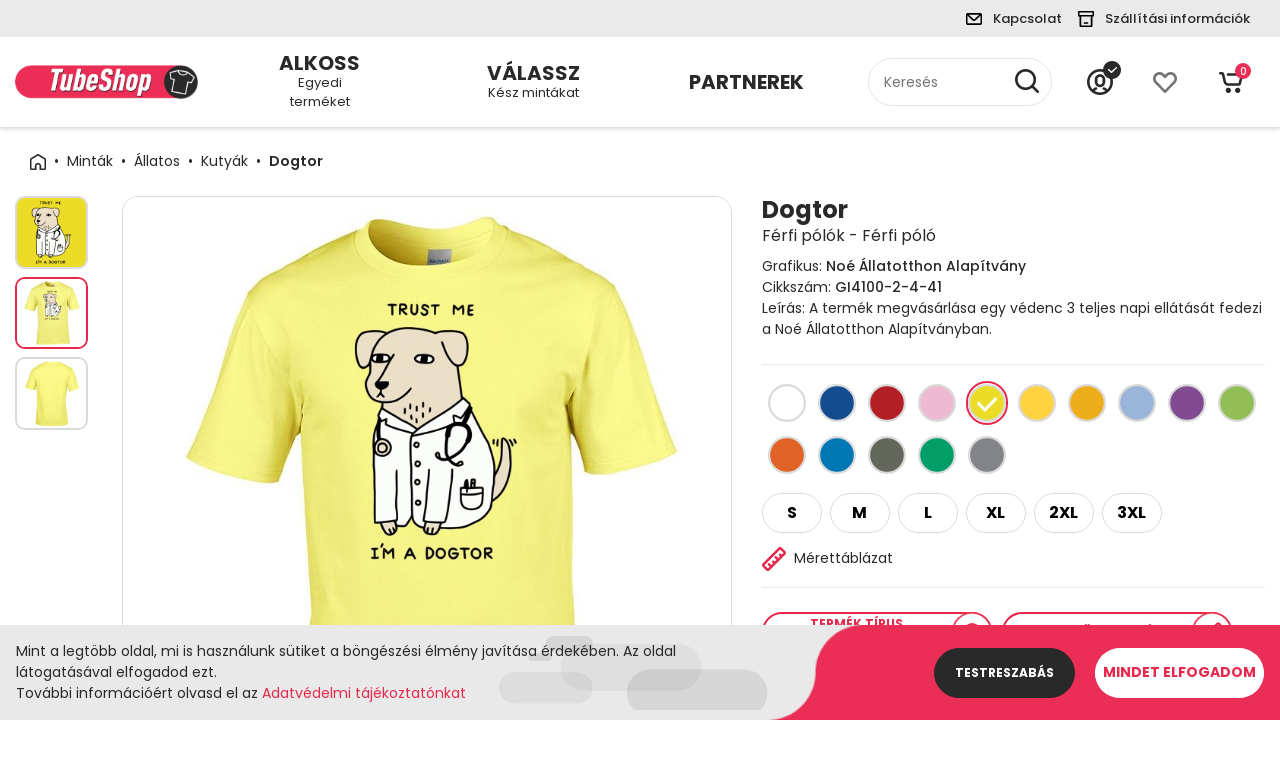

--- FILE ---
content_type: text/html; charset=UTF-8
request_url: https://tubeshop.hu/termek/allatos/kutyak/dogtor-ferfi-polo
body_size: 20902
content:
<!DOCTYPE html>
<html>
    <head>
        <script>
            dataLayer = [{
                'pageCategory': 'Vásárlási oldal',
                'userType': 'unsigned',
            }];
        </script>

        <meta charset="utf-8" />

        <!-- Global site tag (gtag.js) - Google Analytics -->
        <script async src="https://www.googletagmanager.com/gtag/js?id="></script>
        <script>
            window.dataLayer = window.dataLayer || [];
            function gtag(){dataLayer.push(arguments);}
            gtag('js', new Date());
            gtag('config', '');
        </script>

        <!-- Google Tag Manager -->
        <script>(function(w,d,s,l,i){w[l]=w[l]||[];w[l].push({'gtm.start':
                    new Date().getTime(),event:'gtm.js'});var f=d.getElementsByTagName(s)[0],
                j=d.createElement(s),dl=l!='dataLayer'?'&l='+l:'';j.async=true;j.src=
                'https://www.googletagmanager.com/gtm.js?id='+i+dl;f.parentNode.insertBefore(j,f);
            })(window,document,'script','dataLayer','');</script>
        <!-- End Google Tag Manager -->

        <script>
            // Create BP element on the window
            window["bp"] = window["bp"] || function () {
                (window["bp"].q = window["bp"].q || []).push(arguments);
            };
            window["bp"].l = 1 * new Date();

            // Insert a script tag on the top of the head to load bp.js
            scriptElement = document.createElement("script");
            firstScript = document.getElementsByTagName("script")[0];
            scriptElement.async = true;
            scriptElement.src = 'https://pixel.barion.com/bp.js';
            firstScript.parentNode.insertBefore(scriptElement, firstScript);
            window['barion_pixel_id'] = 'BP-5B5kAE2lag-03';

            // Send init event
            bp('init', 'addBarionPixelId', window['barion_pixel_id']);
        </script>

        <!-- Facebook Pixel Code -->
        <script>
            !function(f,b,e,v,n,t,s)
            {if(f.fbq)return;n=f.fbq=function(){n.callMethod?
            n.callMethod.apply(n,arguments):n.queue.push(arguments)};
            if(!f._fbq)f._fbq=n;n.push=n;n.loaded=!0;n.version='2.0';
            n.queue=[];t=b.createElement(e);t.async=!0;
            t.src=v;s=b.getElementsByTagName(e)[0];
            s.parentNode.insertBefore(t,s)}(window, document,'script',
            'https://connect.facebook.net/en_US/fbevents.js');
            fbq('init', '');
            fbq('track', 'PageView');
        </script>
        <!-- End Facebook Pixel Code -->
        
        <meta http-equiv="Content-Language" content="hu" />
        <title>Dogtor-férfi póló | Tubeshop</title>

                <meta name="keywords" content="" />
        <meta name="description" content="" />
        <meta name="copyright" content="" />
        <meta name="viewport" content="width=device-width,initial-scale=1,maximum-scale=1.0">
        <meta name="csrf-token" content="T5JWaWshys0tQ1QKJFRvsUHI8DU8G9vIgSQT6y7f">

                    <meta property="og:url" content="https://tubeshop.hu/termek/allatos/kutyak/dogtor-ferfi-polo" />
            <meta property="og:type" content="website" />
                                            

        <script type="text/javascript">
            var ROOT = 'https://tubeshop.hu/';
            var LANG = 'hu';
            var DEFAULT_LANG = 'hu';
            var MEDIA = 'https://tubeshop.hu/images';
            var LOGGED_IN = false;
            var IS_CHECKED_SOCIAL_LOGIN = false;
            var GLOBAL_MESSAGES = {
                basket_empty: 'A kosár jelenleg üres',
                basket_price: 'Termékek összesen:',
                basket_price_brutto: 'Termékek összesen bruttó:',
                basket_small_poduct_title: 'termék',
                sweetalert_itemadded: 'A termék bekerült a kosárba!',
                sweetalert_itemupdated: 'A termék frissült a kosárban!',
                sweetalert_itemdeleted: 'A termék törölve lett a kosárból!',
                sweetalert_basketerror: 'Valami hiba történt, kérlek próbáld meg újra!',
                sweetalert_minquantity_warning: 'subtitles.templates.minquantity_warning',
                cookienoticebar_cookiesetup: 'Testreszabás',
                cookienoticebar_cookieaccept: 'Mindet elfogadom',
                cookiemodal_conset: 'Engedélyez',
                cookiemodal_consetall: 'Összes engedélyezése',
                cookiemodal_save: 'Beállítások mentése',
                sweetalert_confirm_deleteprofile: 'subtitles.profile.confirmDeleteProfile',
                sweetalert_deleteprofile: 'Profil törlése',
                sweetalert_yes: 'Igen',
                sweetalert_no: 'Nem',
                sweetalert_error: 'Valamilyen hiba történt, próbáld újra!',
                sweetalert_invalidcoupon: 'Érvénytelen kuponkód!',
                sweetalert_validcoupon: 'Kupon érvényesítve',
                sweetalert_giftinvalidcoupon: 'Érvénytelen ajándékutalvány!',
                sweetalert_giftvalidcoupon: 'Ajándékutalvány érvényesítve',
                basket_remove_from_cart: 'Eltávolítás a kosárból',
                basket_creation: 'subtitles.creator.creation',
                basket_action: 'subtitles.creator.action',
                contactfirstname: 'Kapcsolattartó vezetékneve',
                firstname: 'Vezetéknév',
                lastname: 'Keresztnév',
                contactlastname: 'Kapcsolattartó keresztneve',
                contactemail: 'Kapcsolattartó email címe',
                useremail: 'Email cím',
                phoneexample: 'formátum: +(36) 30/123-4567',
                usertel: 'Telefonszám',
                contactphone: 'Kapcsolattartó telefonszáma',
                form_choose: 'Válassz...',
                notinstock:  'TERMÉKHIÁNY',
                notinstockDesc:  'Sajnos, átmenetileg a(z) %%SIZE%% méretből termékhiányunk lépett fel. Megnövekedett szállítási idővel számolva (+2-3 nap), vállalod a megrendelésed?',
                yesthx:  'IGEN, KÖSZÖNÖM A TÁJÉKOZTATÁST!',
                btnminus: 'Csökkentés',
                btnplus: 'Növelés',
                prodcolor: 'Szín',
                prodmeasure: 'Méret',
                deleteitem: 'Törlés',
                couponcode: 'Kuponkód',
                continue_to_buy: 'Tovább vásárolok',
                continue_to_payment: 'Tovább a fizetéshez',
            };
                        var COOKIE_DATAS = {"cookieBar":{"text":"Mint a legt\u00f6bb oldal, mi is haszn\u00e1lunk s\u00fctiket a b\u00f6ng\u00e9sz\u00e9si \u00e9lm\u00e9ny jav\u00edt\u00e1sa \u00e9rdek\u00e9ben. Az oldal l\u00e1togat\u00e1s\u00e1val elfogadod ezt.","text2":"Tov\u00e1bbi inform\u00e1ci\u00f3\u00e9rt olvasd el az","link":{"text":"Adatv\u00e9delmi t\u00e1j\u00e9koztat\u00f3nkat","url":"\/adatvedelem-szabalyzatok"}},"cookieModal":{"header":"Cookie elfogad\u00f3","title":"\u00c1ltal\u00e1nos le\u00edr\u00e1s","description":"<p>Egy weboldal megl\u00e1togat\u00e1sakor k\u00e9tf\u00e9le forr\u00e1sb\u00f3l ker\u00fcl cookie a felhaszn\u00e1l\u00f3 b\u00f6ng\u00e9sz\u0151j\u00e9be: Az egyik forr\u00e1s, maga a weboldal forr\u00e1sk\u00f3dja. \u00c1ltal\u00e1ban a weboldal \u00e1ltal lehelyezett cookiek a m\u0171k\u00f6d\u00e9shez sz\u00fcks\u00e9gegesek, vagy biztons\u00e1got n\u00f6velnek. A m\u00e1sik forr\u00e1s a k\u00fcls\u0151 szolg\u00e1ltat\u00e1sok haszn\u00e1lata (pl.: Facebook gomb, Google Analytics).<\/p>","link":{"text":"Cookie b\u0151vebben","url":"\/adatvedelem"}},"cookieTypes":[{"title":"Funkci\u00f3 cookie","description":"<p>A weboldal m\u0171k\u00f6d\u00e9s\u00e9hez elengedhetetlen cookiek:<\/p>\r\n<ul>\r\n<li><strong>laravel_session<\/strong> (munkamenet azonos\u00edt\u00f3)<\/li>\r\n<li><strong>cookie_level<\/strong> (cookie be\u00e1ll\u00edt\u00e1sok ment\u00e9se)<\/li>\r\n<li><strong>XSRF-TOKEN<\/strong> (adatbiztons\u00e1got n\u00f6vel\u0151 cookie)<\/li>\r\n<\/ul>","required":true},{"title":"Statisztika cookie","description":"<p>A weboldalunkon a felhaszn\u00e1l\u00f3i \u00e9lm\u00e9ny jav\u00edt\u00e1sa \u00e9rdek\u00e9ben m\u00e9r\u00e9seket v\u00e9gz\u00fcnk \u00e9s anonim adatokat gy\u0171tj\u00fcnk. Erre a feladatra a piacon bev\u00e1lt, \u00e1ltal\u00e1nosan elfogadott k\u00fcls\u0151 szolg\u00e1ltat\u00e1sokat haszn\u00e1lunk. Ezek a szolg\u00e1ltat\u00e1sok cookie-kat rakhatnak le, erre r\u00e1hat\u00e1sunk nincsen. Tov\u00e1bbi inform\u00e1ci\u00f3 az adott szolg\u00e1ltat\u00e1sok t\u00e1j\u00e9koztat\u00f3 oldal\u00e1n tal\u00e1lhat\u00f3:<\/p>\r\n<ul>\r\n<li><a href=\"https:\/\/support.google.com\/analytics\/answer\/6004245\">Google Analytics<\/a><\/li>\r\n<li><a href=\"https:\/\/www.facebook.com\/policy\/cookies\/\">Facebook<\/a><\/li>\r\n<\/ul>\r\n<!-- Global site tag (gtag.js) - Google Analytics -->\r\n<p>\r\n<script async=\"\" src=\"https:\/\/www.googletagmanager.com\/gtag\/js?id=UA-45762130-1\"><\/script>\r\n<script>\r\n  window.dataLayer = window.dataLayer || [];\r\n  function gtag(){dataLayer.push(arguments);}\r\n  gtag('js', new Date());\r\n\r\n  gtag('config', 'UA-45762130-1');\r\n<\/script>\r\n<\/p>","required":false},{"title":"Marketing cookie","description":"<p>A weboldalunkhoz kapcsol\u00f3d\u00f3 online marketingtev\u00e9kenys\u00e9ghez haszn\u00e1lt szolg\u00e1ltat\u00e1sok haszn\u00e1lhatnak olyan cookiek-kat, amelyek egy hirdet\u00e9s sikeress\u00e9g\u00e9t, \u00fajabb hirdet\u00e9sek pontosabb c\u00e9lz\u00e1s\u00e1t teszik lehet\u0151v\u00e9. Ezek a szolg\u00e1ltat\u00e1sok:<\/p>\r\n<ul>\r\n<li><a href=\"https:\/\/support.google.com\/adsense\/answer\/1348695?hl=hu\">AdSense<\/a><\/li>\r\n<li><a href=\"https:\/\/www.facebook.com\/policy\/cookies\/\">Facebook<\/a><\/li>\r\n<\/ul>","required":false}]};
                        var POPUP_MESSAGES ={
                tryagain: 'Próbáld újra ',
                choosemeasure: 'A vásárláshoz méretet kell választanod.',
                notfound: 'Nem találjuk amit keresel.',
                super: 'Nagyszerű!',
                plansavedReg: 'Ahhoz, hogy be tudj lépni a regisztrációdat meg kell erősítened a kapott levélben szereplő linkre kattintva. Elmentettük a tervet a profilodba.',
                productinthebasket: 'A termék bekerült a kosaradba.',
                plansaved: 'Elmentettük a tervet a profilodba.',
                baketrefreshd: 'Frissítettük a kosarad.',
                deleted: 'Kitöröltük amit kértél.',
                codevalid: 'Kuponkódod érvényes!',
                codeinvalid: 'Kuponkódod nem érvényes.',
                giftcodevalid:'Ajándékutalvány kódod érvényes!',
                giftcodeinvalid:'Ajándékutalvány kódod nem érvényes.',
                giftcodealready:'Ezt az ajándékutalványt már beváltottad!',
                reduced: 'Le is vontuk az összeget a vásárlásodból',
                freedelivery: 'Az ingyenes szállítást aktiváltuk',
                check: 'Ellenőrizd érvényességét, vagy hogy helyesen írtad-e!',
                plansent: 'Tervedet sikeresen elküldtük',
                friendssay: 'Mit mondanak a barátaid? ',
                suredelete: 'Biztos, hogy törölni akarod a profilod?',
                deleteinfo: 'Ha kitörlöd nem áll móüdunkban visszaállítani a fiókod',
                welcome: 'Üdv a fedélzeten',
                confirmreg: 'Kérlek, kattints a regisztrációdat megerősítő linkre a beérkezett leveleid közt.',
                thanksreg: 'Köszönjük a klikked, ezennel létre is hoztuk a személyes Profilod.',
                yesdelete: 'Igen, töröld ki!',
                choosecolor: 'A vásárláshoz színt kell választanod.',
            };
            var ISCREATOR = 0;
            var ISPARTNER = 0;
            var ISPRODUCT_LIST_PAGE = 0;
            var ISPRODUCT_DETAILS_PAGE = 1;
            var IS_DESIGNERS_PAGE = 0;
            var IS_SEARCH_PAGE = 0;

        </script>
                
                <script>
            function onSubmitRegForm(token) {
                $('#registrationForm').trigger('submit');
            }
            function onSubmitOrderForm(token) {
                $('#orderSubmitForm').trigger('submit');
            }
            function onSubmitDatasForm(token) {
                $('#orderDatasForm').trigger('submit');
            }
        </script>
        <link rel="stylesheet" href="/css/app.css">

        <link rel="apple-touch-icon" sizes="57x57" href="/gfx/favicons/apple-icon-57x57.png">
        <link rel="apple-touch-icon" sizes="60x60" href="/gfx/favicons/apple-icon-60x60.png">
        <link rel="apple-touch-icon" sizes="72x72" href="/gfx/favicons/apple-icon-72x72.png">
        <link rel="apple-touch-icon" sizes="76x76" href="/gfx/favicons/apple-icon-76x76.png">
        <link rel="apple-touch-icon" sizes="114x114" href="/gfx/favicons/apple-icon-114x114.png">
        <link rel="apple-touch-icon" sizes="120x120" href="/gfx/favicons/apple-icon-120x120.png">
        <link rel="apple-touch-icon" sizes="144x144" href="/gfx/favicons/apple-icon-144x144.png">
        <link rel="apple-touch-icon" sizes="152x152" href="/gfx/favicons/apple-icon-152x152.png">
        <link rel="apple-touch-icon" sizes="180x180" href="/gfx/favicons/apple-icon-180x180.png">
        <link rel="icon" type="image/png" sizes="192x192"  href="/gfx/favicons/android-icon-192x192.png">
        <link rel="icon" type="image/png" sizes="32x32" href="/gfx/favicons/favicon-32x32.png">
        <link rel="icon" type="image/png" sizes="96x96" href="/gfx/favicons/favicon-96x96.png">
        <link rel="icon" type="image/png" sizes="16x16" href="/gfx/favicons/favicon-16x16.png">
        <link rel="manifest" href="/gfx/favicons/manifest.json">
        <meta name="msapplication-TileColor" content="#ffffff">
        <meta name="msapplication-TileImage" content="/gfx/favicons/ms-icon-144x144.png">
        <meta name="theme-color" content="#ffffff">
    </head>

    <body>
                <!-- Google Tag Manager (noscript) -->
        <noscript><iframe src="https://www.googletagmanager.com/ns.html?id="
            height="0" width="0" style="display:none;visibility:hidden"></iframe></noscript>
        <!-- End Google Tag Manager (noscript) -->
        <noscript>
            <img height="1" width="1" style="display:none" alt="Barion Pixel" src="https://pixel.barion.com/a.gif?ba_pixel_id='BP-5B5kAE2lag-03'&ev=contentView&noscript=1">
        </noscript>
        <noscript>
            <img height="1" width="1" style="display:none" 
                 src="https://www.facebook.com/tr?id=&ev=PageView&noscript=1"/>
        </noscript>



        <div id="fb-root"></div>
        <script>(function(d, s, id) {
                var js, fjs = d.getElementsByTagName(s)[0];
                if (d.getElementById(id)) return;
                js = d.createElement(s); js.id = id;
                js.src = "//connect.facebook.net/hu_HU/sdk.js#xfbml=1&version=v2.12&appId=956326457805308";
                fjs.parentNode.insertBefore(js, fjs);
            }(document, 'script', 'facebook-jssdk'));
        </script>

        <div id="app">
            <header>
    <div class="container-fluid cftop pl-lg-0">
                <div class="container">
            <div class="row">
                <div class="col-12 d-flex flex-row justify-content-between pl-lg-0">
                    <div class="cftop-left ">
                                            </div>
                    <div class="cftop-right pt-2 pb-2">
                        <div class="cftop-right-contact">
    <a href="https://tubeshop.hu/elerhetosegeink">
        <img src="/gfx/icons/email_icon.svg" alt="Kapcsolat" title="Kapcsolat">
        <span class="pl-2 pr-3">Kapcsolat</span>
    </a>
</div>
<div class="cftop-right-deliveryinfo">
    <a href="/szallitasi-informaciok">
        <img src="/gfx/icons/delivery_icon.svg" alt="Szállítási információk" title="Szállítási információk">
        <span class="pl-2">Szállítási információk</span>
    </a>
</div>                    </div>
                </div>
            </div>
        </div>
    </div>
    <div class="container-fluid cftopmain p-0">
        <div class="container">
            <div class="row">  
                <div class="menucontmobile col-7 col-sm-8 col-lg-2">
                    <div class="mobilemenu float-left centered h-100">
                        <button class="hamburger hamburger--vortex pl-0" type="button">
                            <span class="hamburger-box">
                                <span class="hamburger-inner"></span>
                            </span>
                        </button>
                    </div>
                    <div class="cftopmain-logo is-showed">
                         <a href="https://tubeshop.hu"><img src="/gfx/tubeshop_logo.png" alt="Tubeshop" title="Tubeshop"></a>
                    </div>
                </div>
                <div class="mobilemenu-top-right d-flex align-items-center justify-content-center"> 
                    <div class="cftop-right-contact">
    <a href="https://tubeshop.hu/elerhetosegeink">
        <img src="/gfx/icons/email_icon.svg" alt="Kapcsolat" title="Kapcsolat">
        <span class="pl-2 pr-3">Kapcsolat</span>
    </a>
</div>
<div class="cftop-right-deliveryinfo">
    <a href="/szallitasi-informaciok">
        <img src="/gfx/icons/delivery_icon.svg" alt="Szállítási információk" title="Szállítási információk">
        <span class="pl-2">Szállítási információk</span>
    </a>
</div>  
                </div>
                <div class="col-2 col-lg-2 flexend creatormenu">
                    <div class="menubg centered">
                        <div class="menubg-left"><img src="/gfx/menuleft.png" alt="subtitles.subtitles.general.choose" title="Válassz"></div>
                        <a href="https://tubeshop.hu/egyedi">
                            <div class="cftopmain-create centered">
                                <div>
                                    <div class="cftopmain-create-top text-center text-uppercase">
                                        Alkoss
                                    </div>
                                    <div class="cftopmain-create-bottom text-center">
                                        Egyedi terméket
                                    </div>
                                </div>
                            </div>
                        </a>
                        <div class="menubg-right"><img src="/gfx/menuright.png" alt="Válassz" title="Válassz"></div>
                        <div class="submenu">
                            <a href="https://tubeshop.hu/egyedi"><button type="button" class="btn btn-creator gray btn-sm pl-5">Tervezés</button></a>   
                            <div class="submenu-links centered">
                                <ul>
                                                                    <li>
                                        <a href="https://tubeshop.hu/egyedi?itemid=1">Férfi póló</a>
                                    </li>
                                                                    <li>
                                        <a href="https://tubeshop.hu/egyedi?itemid=6">Női V-nyakú póló</a>
                                    </li>
                                                                    <li>
                                        <a href="https://tubeshop.hu/egyedi?itemid=7">Kapucnis pulóver</a>
                                    </li>
                                                                    <li>
                                        <a href="https://tubeshop.hu/egyedi?itemid=8">Klasszikus fehér bögre</a>
                                    </li>
                                                                    <li>
                                        <a href="https://tubeshop.hu/egyedi?itemid=9">Fehér párna</a>
                                    </li>
                                                                    <li>
                                        <a href="https://tubeshop.hu/egyedi?itemid=13">Gyermek póló</a>
                                    </li>
                                                                    <li>
                                        <a href="https://tubeshop.hu/egyedi?itemid=16">Női atléta</a>
                                    </li>
                                                                    <li>
                                        <a href="https://tubeshop.hu/egyedi?itemid=12">V-nyakú póló</a>
                                    </li>
                                                                    <li>
                                        <a href="https://tubeshop.hu/egyedi?itemid=15">Atléta</a>
                                    </li>
                                                                </ul>
                            </div>
                        </div>
                    </div> 
                </div>
                <div class="col-2 col-lg-2 centered p-0 designmenu">
                    <div class="menubg centered">
                        <div class="menubg-left"><img src="/gfx/menuleft.png" alt="subtitles.subtitles.general.choose" title="Válassz"></div>
                        <a href="https://tubeshop.hu/kategoriak?order=popular">
                            <div class="cftopmain-choose centered">
                                <div>
                                    <div class="cftopmain-choose-top text-center text-uppercase">
                                        Válassz
                                    </div>
                                    <div class="cftopmain-choose-bottom text-center">
                                        Kész mintákat
                                    </div>                              
                                </div>
                            </div>
                        </a>
                        <div class="menubg-right"><img src="/gfx/menuright.png" alt="Válassz" title="Válassz"></div>
                        <div class="submenu">
                            <a href="https://tubeshop.hu/kategoriak?order=popular">
                                <div class="submenu-btn float-left centered text-center">
                                    Legnépszerűbb minták
                                </div>
                            </a>
                            <a href="https://tubeshop.hu/kategoriak?order=newest">
                                <div class="submenu-btn float-left centered text-center">
                                    Legújabb minták
                                </div>
                            </a>
                            <div class="submenu-links centered">
                                <ul>
                                                                            <li>
                                            <a href="https://tubeshop.hu/kategoriak/csalad-esemenyek">Család, események</a>
                                        </li>
                                                                            <li>
                                            <a href="https://tubeshop.hu/kategoriak/allatos">Állatos</a>
                                        </li>
                                                                            <li>
                                            <a href="https://tubeshop.hu/kategoriak/szuletesnap">Születésnap</a>
                                        </li>
                                                                            <li>
                                            <a href="https://tubeshop.hu/kategoriak/hobbi">Hobbi</a>
                                        </li>
                                                                            <li>
                                            <a href="https://tubeshop.hu/kategoriak/jarmuvek">Járművek</a>
                                        </li>
                                                                            <li>
                                            <a href="https://tubeshop.hu/kategoriak/foglalkozasok">Foglalkozások</a>
                                        </li>
                                                                            <li>
                                            <a href="https://tubeshop.hu/kategoriak/vicces">Vicces</a>
                                        </li>
                                                                            <li>
                                            <a href="https://tubeshop.hu/kategoriak/zene">Zene</a>
                                        </li>
                                                                            <li>
                                            <a href="https://tubeshop.hu/kategoriak/tudomany">Tudomány</a>
                                        </li>
                                                                            <li>
                                            <a href="https://tubeshop.hu/kategoriak/alkohol">Alkohol</a>
                                        </li>
                                                                            <li>
                                            <a href="https://tubeshop.hu/kategoriak/eletmod">Életmód</a>
                                        </li>
                                                                            <li>
                                            <a href="https://tubeshop.hu/kategoriak/squid-game">Squid Game</a>
                                        </li>
                                                                    </ul>
                            </div>
                        </div>
                    </div>
                </div>
                <div class="col-2 col-lg-2 centered p-0 designmenu">
                    <div class="menubg centered">
                        <div class="cftopmain-choose centered nobg">
                            <div>
                                <div class="cftopmain-choose-top text-center text-uppercase">
                                    <a href="https://tubeshop.hu/partnerek">
                                        Partnerek
                                    </a>
                                </div>                            
                            </div>
                        </div>
                    </div>       
                </div>
                <div class="col-2 col-lg-2 centered topsearch">
                     <div class="cftopmain-search w-100">
                        <form name="searchForm" action="https://tubeshop.hu/kereses/ajax/search/search" class="tubeshopform" action="" method="post" id="searchForm" novalidate>
                            <input type="text" name="keyword" class="w-100 topsearchfield" placeholder="Keresés">
                            <button type="submit"><img src="/gfx/icons/search_icon.svg" alt="Keresés" title="Keresés"></button>
                        </form>
                     </div>
                 </div>
                 <div class="mobileusermenu pl-0 col-5 pr-1 pr-md-3 col-sm-4 col-lg-2 d-flex align-items-center justify-content-center justify-content-md-end is-showed">
                    <span class="headerfuncmenu d-flex align-items-center justify-content-center">
                                                    <a href="https://tubeshop.hu/belepes">
                                                    <span class="cftopmain-profile pr-2 pl-sm-2 d-flex align-items-center justify-content-center ">
                                <img src="/gfx/icons/user_icon.svg" class="profileimg" alt="Felhasználói fiók" title="Felhasználói fiók">
                                <div class="cftopmain-profile-loggedin"><img src="/gfx/user_logged_in.png" alt="Felhasználói fiók" title="Felhasználói fiók"></div>
                                                            </span>
                                                    </a>
                                            </span>
                    <span  class="headerfuncmenu d-flex align-items-center justify-content-center"  title="Kedvencek - kérjük jelentkezz be!" >
                    <a href="https://tubeshop.hu/profilom/kedvencek" class="btn disabled p-0"  role="button">
                        <span class="cftopmain-favs pr-sm-2 pl-sm-2">
                            <img src="/gfx/icons/favs_icon.svg"   alt="Kedvencek" title="Kedvencek">
                                                    </span>
                    </a>
                    </span>
                    <span class="headerfuncmenu d-flex align-items-center justify-content-center topcartmenu">
                        <span class="cftopmain-cart pr-sm-2 pl-sm-2">
                           <img src="/gfx/icons/cart_icon.svg" alt="Kosár" title="Kosár">
                           <span class="cftopmain-cart-count centered cartcount js-small-basket-count"></span>
                        </span>
                        <div class="cftopmain-cart-cont js-small-basket">
                        </div>  
                     </span>
                 </div>
            </div>
        </div>
    </div>
    <div class="mobilemenunavcont">
        <div class="container">
            <div class="row">
                <div class="col-6 centered creatormenu active">
                    <div class="cftopmain-create text-center">
                        <div class="cftopmain-create-top text-center text-uppercase">
                            Alkoss
                        </div>
                        <div class="cftopmain-create-bottom text-center">
                            Egyedi terméket
                        </div>
                    </div>
                 </div>
                 <div class="col-6 centered p-0 designmenu">
                    <div class="menubg centered">
                        <div class="cftopmain-choose centered">
                            <div>
                                <div class="cftopmain-choose-top text-center text-uppercase">
                                    Válassz
                                </div>
                                <div class="cftopmain-choose-bottom text-center">
                                    Kész mintákat
                                </div>
                            </div>
                        </div>
                    </div> 
                </div>
            </div>
            <div class="row menu-left creatorbtncont pt-2 pb-2 active">
                <div class="col-12 mt-2 mb-2">
                    <a href="https://tubeshop.hu/egyedi"><button type="button" class="btn btn-creator gray btn-sm">Tervezés</button></a>
                    <div class="centered mt-2">
                        <nav>
                            <ul class="list-unstyled text-center">
                                                                    <li class="mt-2 pt-1 pb-1">
                                         <a href="https://tubeshop.hu/egyedi?itemid=1">Férfi póló</a>
                                    </li>
                                                                    <li class="mt-2 pt-1 pb-1">
                                         <a href="https://tubeshop.hu/egyedi?itemid=6">Női V-nyakú póló</a>
                                    </li>
                                                                    <li class="mt-2 pt-1 pb-1">
                                         <a href="https://tubeshop.hu/egyedi?itemid=7">Kapucnis pulóver</a>
                                    </li>
                                                                    <li class="mt-2 pt-1 pb-1">
                                         <a href="https://tubeshop.hu/egyedi?itemid=8">Klasszikus fehér bögre</a>
                                    </li>
                                                                    <li class="mt-2 pt-1 pb-1">
                                         <a href="https://tubeshop.hu/egyedi?itemid=9">Fehér párna</a>
                                    </li>
                                                                    <li class="mt-2 pt-1 pb-1">
                                         <a href="https://tubeshop.hu/egyedi?itemid=13">Gyermek póló</a>
                                    </li>
                                                                    <li class="mt-2 pt-1 pb-1">
                                         <a href="https://tubeshop.hu/egyedi?itemid=16">Női atléta</a>
                                    </li>
                                                                    <li class="mt-2 pt-1 pb-1">
                                         <a href="https://tubeshop.hu/egyedi?itemid=12">V-nyakú póló</a>
                                    </li>
                                                                    <li class="mt-2 pt-1 pb-1">
                                         <a href="https://tubeshop.hu/egyedi?itemid=15">Atléta</a>
                                    </li>
                                                            </ul>
                        </nav>
                    </div>
                </div>
            </div>    
            <div class="row menu-right creatorbtncont pt-2 pb-2">
                <div class="col-12 mt-2 mb-2">
                    <div class="centered mt-2">
                        <nav>
                            <ul class="list-unstyled text-center">
                                <li class="mt-2 pt-1 pb-1">
                                    <a href="https://tubeshop.hu/kategoriak?order=popular">Legnépszerűbb minták </a>
                                </li>
                                                                    <li class="mt-2 pt-1 pb-1">
                                         <a href="https://tubeshop.hu/kategoriak/csalad-esemenyek">Család, események</a>
                                    </li>
                                                                    <li class="mt-2 pt-1 pb-1">
                                         <a href="https://tubeshop.hu/kategoriak/allatos">Állatos</a>
                                    </li>
                                                                    <li class="mt-2 pt-1 pb-1">
                                         <a href="https://tubeshop.hu/kategoriak/szuletesnap">Születésnap</a>
                                    </li>
                                                                    <li class="mt-2 pt-1 pb-1">
                                         <a href="https://tubeshop.hu/kategoriak/hobbi">Hobbi</a>
                                    </li>
                                                                    <li class="mt-2 pt-1 pb-1">
                                         <a href="https://tubeshop.hu/kategoriak/jarmuvek">Járművek</a>
                                    </li>
                                                                    <li class="mt-2 pt-1 pb-1">
                                         <a href="https://tubeshop.hu/kategoriak/foglalkozasok">Foglalkozások</a>
                                    </li>
                                                                    <li class="mt-2 pt-1 pb-1">
                                         <a href="https://tubeshop.hu/kategoriak/vicces">Vicces</a>
                                    </li>
                                                                    <li class="mt-2 pt-1 pb-1">
                                         <a href="https://tubeshop.hu/kategoriak/zene">Zene</a>
                                    </li>
                                                                    <li class="mt-2 pt-1 pb-1">
                                         <a href="https://tubeshop.hu/kategoriak/tudomany">Tudomány</a>
                                    </li>
                                                                    <li class="mt-2 pt-1 pb-1">
                                         <a href="https://tubeshop.hu/kategoriak/alkohol">Alkohol</a>
                                    </li>
                                                                    <li class="mt-2 pt-1 pb-1">
                                         <a href="https://tubeshop.hu/kategoriak/eletmod">Életmód</a>
                                    </li>
                                                                    <li class="mt-2 pt-1 pb-1">
                                         <a href="https://tubeshop.hu/kategoriak/squid-game">Squid Game</a>
                                    </li>
                                                            </ul>
                        </nav>
                    </div>
                </div>
            </div> 
            <div class="row">
                <div class="col-12 mt-2 mb-2">
                    <a href="https://tubeshop.hu/partnerek">
                        <button type="button" class="btn btn-creator gray partners btn-sm">Partnerek</button>
                    </a>
                </div>
            </div>     
        </div>
    </div>
    <div class="container mtopsearch pt-2 pb-2 is-ahowed">
        <div class="col-12 centered p-0">
            <div class="cftopmain-search w-100">
                <form name="searchForm" class="tubeshopform" https://tubeshop.hu/kereses/ajax/search/search method="post" id="searchForm" novalidate>
                    <input type="text" name="keyword" class="w-100 topsearchfield" placeholder="Keresés">
                    <button type="submit"><img src="/gfx/icons/search_icon.svg" alt="Keresés" title="Keresés"></button>
                </form>
            </div>
        </div>
    </div>

    </header>

                <input type="hidden" id="collections_id" value="284">
    <input type="hidden" id="designs_id" value="41">

    <section class="product-details-top">
        <div class="container-fluid p-0">
    <div class="container">
        <div class="row">
            <div class="col-12 product-details-top-col first">
                <div class="breadcrumbscont">
                    <div class="breadcrumbs float-left">
                        <div class="centcont">
                                <section class="breadcrumbs mb-4">
        <div class="col-12">
            <nav class="breadcrumbs-nav">
                <ul class="list-inline">
                                                                        <li class="list-inline-item breadcrumbs-nav__item centered float-left"><a href="https://tubeshop.hu">
                                                                    <img src="/gfx/icons/home.png" alt="Kezdőoldal" title="Kezdőoldal">
                                                            </a></li>
                                                                            <div class="list-inline-item centered float-left">•</div>
                                                                                                <li class="list-inline-item breadcrumbs-nav__item centered float-left"><a href="https://tubeshop.hu/kategoriak">
                                                                    Minták
                                                            </a></li>
                                                                            <div class="list-inline-item centered float-left">•</div>
                                                                                                <li class="list-inline-item breadcrumbs-nav__item centered float-left"><a href="https://tubeshop.hu/kategoriak/allatos">
                                                                    Állatos
                                                            </a></li>
                                                                            <div class="list-inline-item centered float-left">•</div>
                                                                                                <li class="list-inline-item breadcrumbs-nav__item centered float-left"><a href="https://tubeshop.hu/kategoriak/allatos/kutyak">
                                                                    Kutyák
                                                            </a></li>
                                                                            <div class="list-inline-item centered float-left">•</div>
                                                                                                <li class="list-inline-item breadcrumbs-nav__item d-md-inline-block centered float-left">
                                <div class="centered float-left">
                                                                            Dogtor
                                                                    </div>
                            </li>
                                                                                    </ul>
            </nav>
        </div>
    </section>                        </div>
                    </div>
                </div>
            </div>

        </div>
    </div>
</div>    </section>
    <section class="product-details mt-4">
        <div class="container">
    <div class="row">
        <div class="col-lg-1 d-none d-lg-flex">
            <div class="product-details-imgcont-views">
                <div class="view prod-view float-left mb-2 mr-1 js-details-design-image">
<img src="/userfiles/6/6/bg//4/661eff4274ffd757ef36597be0a01685.jpg" alt="Dogtor" class="designimg" style="background-color:#ebdd27">
</div>
    <div class="view prod-view float-left mb-2 mr-1 active" data-items-views-id="1">

                                     
                            <img src="/images/collections/products/6/1/4/15a510b25178f6c46ad1a886e41213cd4634d965_1.jpg" alt="Férfi póló Dogtor" title="Férfi póló" class="prodimg">
                      

    </div>
    <div class="view prod-view float-left mb-2 mr-1 " data-items-views-id="2">

                    <img src="https://tubeshop.hu/userfiles/7/e/7e1bf0ad12567e37f9564ae6f24d742d_thumb_800x800.jpg" alt="Férfi póló Dogtor" title="Férfi póló" class="prodimg">
          

    </div>
            </div>
        </div>
        <div class="col-12 col-lg-6">
            <div class="product-details-imgcont">
                                                                <div class="prwithsample-img " data-items-views-id="1">
                            
                            <!-- default nézet -->
                                                         
                                                                            <img src="/images/collections/products/6/1/4/15a510b25178f6c46ad1a886e41213cd4634d965_1.jpg" alt="Férfi póló Dogtor" title="Férfi póló" class="prodimg">
                                                                                                
                        </div>
                                            <div class="prwithsample-img d-none" data-items-views-id="2">
                            
                            <!-- default nézet -->
                                                                <img src="https://tubeshop.hu/userfiles/7/e/7e1bf0ad12567e37f9564ae6f24d742d_thumb_800x800.jpg" alt="Férfi póló Dogtor" title="Férfi póló" class="prodimg">
                                                            
                        </div>
                                        <div class="details-design-image d-none" >
                        <img src="/userfiles/6/6/bg//4/661eff4274ffd757ef36597be0a01685.jpg" alt="Dogtor" class="designimg" style="background-color:#ebdd27">
                    </div>    
            </div>
        </div>
        <div class="col-12 d-lg-none d-flex justify-content-center mt-3">
            <div class="product-details-imgcont-views">
                <div class="view prod-view float-left mb-2 mr-1 js-details-design-image">
<img src="/userfiles/6/6/bg//4/661eff4274ffd757ef36597be0a01685.jpg" alt="Dogtor" class="designimg" style="background-color:#ebdd27">
</div>
    <div class="view prod-view float-left mb-2 mr-1 active" data-items-views-id="1">

                                     
                            <img src="/images/collections/products/6/1/4/15a510b25178f6c46ad1a886e41213cd4634d965_1.jpg" alt="Férfi póló Dogtor" title="Férfi póló" class="prodimg">
                      

    </div>
    <div class="view prod-view float-left mb-2 mr-1 " data-items-views-id="2">

                    <img src="https://tubeshop.hu/userfiles/7/e/7e1bf0ad12567e37f9564ae6f24d742d_thumb_800x800.jpg" alt="Férfi póló Dogtor" title="Férfi póló" class="prodimg">
          

    </div>
            </div>
        </div>

        <div class="col-12 col-lg-5 mt-3 mt-lg-0">
            <div class="product-details-data">
                <div class="row">
                    <div class="col-12 product-details-data-productname">
                        <h1>Dogtor</h1>
                    </div>
                    <div class="col-12 product-details-data-productcatname">
                         Férfi pólók - Férfi póló
                    </div>
                </div>    
                <div class="row">
                    <div class="col-12 product-details-data-designer mt-2">
                        <span>Grafikus:</span>
                        <a href="/noe-allatotthon-alapitvany">
                            Noé Állatotthon Alapítvány
                        </a>
                    </div>
                    <div class="col-12 product-details-data-sku">
                        <span>Cikkszám:</span>
                        <span class="product-details-data-sku-title">
                            GI4100-2-4-41
                        </span>
                    </div>
                </div>
                <div class="row ">
                    <div class="col-12 ">
                        <span>Leírás:</span>
                        A termék megvásárlása egy védenc 3 teljes napi ellátását fedezi a Noé Állatotthon Alapítványban.
                    </div>
                </div>
                <div class="row pb-2 mt-4">
                    <div class="col-12 product-details-data-colors">
                        <div class="product-color">
                            <div class="product-color-data container mt-3">
                                <div class="row">
            <div class="col-2 px-1 text-center">
            <label class="product-colors-list product-color-data-circle  blackpipe  " title="Fehér" data-fillcolor="#ffffff" data-itemcolors_id="2" data-items_id="1">
                <i class="product-color-data-circle-tick" aria-hidden="true" data-fillcolor="#ffffff" data-fillcolor2="" data-color_lid="1" data-color_code= 'ff0000'  ></i>

                <?xml version="1.0" encoding="UTF-8" standalone="no"?>
                <svg
                        xmlns:dc="http://purl.org/dc/elements/1.1/"
                        xmlns:cc="http://creativecommons.org/ns#"
                        xmlns:rdf="http://www.w3.org/1999/02/22-rdf-syntax-ns#"
                        xmlns:svg="http://www.w3.org/2000/svg"
                        xmlns="http://www.w3.org/2000/svg"
                        id="svg30"
                        style="clip-rule:evenodd;fill-rule:evenodd;stroke-linejoin:round;stroke-miterlimit:1.41420996"
                        xml:space="preserve"
                        version="1.1"
                        viewBox="0 0 86.039998 86.039998"
                        height="21.032"
                        width="21.032"
                        class="text-color-svg"><metadata
                            id="metadata36"><rdf:RDF><cc:Work
                                    rdf:about=""><dc:format>image/svg+xml</dc:format><dc:type
                                        rdf:resource="http://purl.org/dc/dcmitype/StillImage" /><dc:title></dc:title></cc:Work></rdf:RDF></metadata><defs
                            id="defs34" />
                    <g transform="translate(0.44400024,0.26700211)" id="g28">
                        <circle id="circle24" style="fill:#ffffff;stroke:#dadada;stroke-width:5" r="40.52" cy="42.752998" cx="42.576" class="mcircle">
                        </circle>
                                            </g>
                </svg>
            </label>
        </div>
            <div class="col-2 px-1 text-center">
            <label class="product-colors-list product-color-data-circle  " title="Királykék" data-fillcolor="#124c8e" data-itemcolors_id="6" data-items_id="1">
                <i class="product-color-data-circle-tick" aria-hidden="true" data-fillcolor="#124c8e" data-fillcolor2="" data-color_lid="1" data-color_code= 'ff0000'  ></i>

                <?xml version="1.0" encoding="UTF-8" standalone="no"?>
                <svg
                        xmlns:dc="http://purl.org/dc/elements/1.1/"
                        xmlns:cc="http://creativecommons.org/ns#"
                        xmlns:rdf="http://www.w3.org/1999/02/22-rdf-syntax-ns#"
                        xmlns:svg="http://www.w3.org/2000/svg"
                        xmlns="http://www.w3.org/2000/svg"
                        id="svg30"
                        style="clip-rule:evenodd;fill-rule:evenodd;stroke-linejoin:round;stroke-miterlimit:1.41420996"
                        xml:space="preserve"
                        version="1.1"
                        viewBox="0 0 86.039998 86.039998"
                        height="21.032"
                        width="21.032"
                        class="text-color-svg"><metadata
                            id="metadata36"><rdf:RDF><cc:Work
                                    rdf:about=""><dc:format>image/svg+xml</dc:format><dc:type
                                        rdf:resource="http://purl.org/dc/dcmitype/StillImage" /><dc:title></dc:title></cc:Work></rdf:RDF></metadata><defs
                            id="defs34" />
                    <g transform="translate(0.44400024,0.26700211)" id="g28">
                        <circle id="circle24" style="fill:#124c8e;stroke:#dadada;stroke-width:5" r="40.52" cy="42.752998" cx="42.576" class="mcircle">
                        </circle>
                                            </g>
                </svg>
            </label>
        </div>
            <div class="col-2 px-1 text-center">
            <label class="product-colors-list product-color-data-circle  " title="Piros" data-fillcolor="#b41e25" data-itemcolors_id="3" data-items_id="1">
                <i class="product-color-data-circle-tick" aria-hidden="true" data-fillcolor="#b41e25" data-fillcolor2="" data-color_lid="1" data-color_code= 'ff0000'  ></i>

                <?xml version="1.0" encoding="UTF-8" standalone="no"?>
                <svg
                        xmlns:dc="http://purl.org/dc/elements/1.1/"
                        xmlns:cc="http://creativecommons.org/ns#"
                        xmlns:rdf="http://www.w3.org/1999/02/22-rdf-syntax-ns#"
                        xmlns:svg="http://www.w3.org/2000/svg"
                        xmlns="http://www.w3.org/2000/svg"
                        id="svg30"
                        style="clip-rule:evenodd;fill-rule:evenodd;stroke-linejoin:round;stroke-miterlimit:1.41420996"
                        xml:space="preserve"
                        version="1.1"
                        viewBox="0 0 86.039998 86.039998"
                        height="21.032"
                        width="21.032"
                        class="text-color-svg"><metadata
                            id="metadata36"><rdf:RDF><cc:Work
                                    rdf:about=""><dc:format>image/svg+xml</dc:format><dc:type
                                        rdf:resource="http://purl.org/dc/dcmitype/StillImage" /><dc:title></dc:title></cc:Work></rdf:RDF></metadata><defs
                            id="defs34" />
                    <g transform="translate(0.44400024,0.26700211)" id="g28">
                        <circle id="circle24" style="fill:#b41e25;stroke:#dadada;stroke-width:5" r="40.52" cy="42.752998" cx="42.576" class="mcircle">
                        </circle>
                                            </g>
                </svg>
            </label>
        </div>
            <div class="col-2 px-1 text-center">
            <label class="product-colors-list product-color-data-circle  " title="Rózsaszín" data-fillcolor="#eebad1" data-itemcolors_id="10" data-items_id="1">
                <i class="product-color-data-circle-tick" aria-hidden="true" data-fillcolor="#eebad1" data-fillcolor2="" data-color_lid="1" data-color_code= 'ff0000'  ></i>

                <?xml version="1.0" encoding="UTF-8" standalone="no"?>
                <svg
                        xmlns:dc="http://purl.org/dc/elements/1.1/"
                        xmlns:cc="http://creativecommons.org/ns#"
                        xmlns:rdf="http://www.w3.org/1999/02/22-rdf-syntax-ns#"
                        xmlns:svg="http://www.w3.org/2000/svg"
                        xmlns="http://www.w3.org/2000/svg"
                        id="svg30"
                        style="clip-rule:evenodd;fill-rule:evenodd;stroke-linejoin:round;stroke-miterlimit:1.41420996"
                        xml:space="preserve"
                        version="1.1"
                        viewBox="0 0 86.039998 86.039998"
                        height="21.032"
                        width="21.032"
                        class="text-color-svg"><metadata
                            id="metadata36"><rdf:RDF><cc:Work
                                    rdf:about=""><dc:format>image/svg+xml</dc:format><dc:type
                                        rdf:resource="http://purl.org/dc/dcmitype/StillImage" /><dc:title></dc:title></cc:Work></rdf:RDF></metadata><defs
                            id="defs34" />
                    <g transform="translate(0.44400024,0.26700211)" id="g28">
                        <circle id="circle24" style="fill:#eebad1;stroke:#dadada;stroke-width:5" r="40.52" cy="42.752998" cx="42.576" class="mcircle">
                        </circle>
                                            </g>
                </svg>
            </label>
        </div>
            <div class="col-2 px-1 text-center">
            <label class="product-colors-list product-color-data-circle   active " title="Comsilk" data-fillcolor="#ebdd27" data-itemcolors_id="4" data-items_id="1">
                <i class="product-color-data-circle-tick" aria-hidden="true" data-fillcolor="#ebdd27" data-fillcolor2="" data-color_lid="1" data-color_code= 'ff0000'  ></i>

                <?xml version="1.0" encoding="UTF-8" standalone="no"?>
                <svg
                        xmlns:dc="http://purl.org/dc/elements/1.1/"
                        xmlns:cc="http://creativecommons.org/ns#"
                        xmlns:rdf="http://www.w3.org/1999/02/22-rdf-syntax-ns#"
                        xmlns:svg="http://www.w3.org/2000/svg"
                        xmlns="http://www.w3.org/2000/svg"
                        id="svg30"
                        style="clip-rule:evenodd;fill-rule:evenodd;stroke-linejoin:round;stroke-miterlimit:1.41420996"
                        xml:space="preserve"
                        version="1.1"
                        viewBox="0 0 86.039998 86.039998"
                        height="21.032"
                        width="21.032"
                        class="text-color-svg"><metadata
                            id="metadata36"><rdf:RDF><cc:Work
                                    rdf:about=""><dc:format>image/svg+xml</dc:format><dc:type
                                        rdf:resource="http://purl.org/dc/dcmitype/StillImage" /><dc:title></dc:title></cc:Work></rdf:RDF></metadata><defs
                            id="defs34" />
                    <g transform="translate(0.44400024,0.26700211)" id="g28">
                        <circle id="circle24" style="fill:#ebdd27;stroke:#dadada;stroke-width:5" r="40.52" cy="42.752998" cx="42.576" class="mcircle">
                        </circle>
                                            </g>
                </svg>
            </label>
        </div>
            <div class="col-2 px-1 text-center">
            <label class="product-colors-list product-color-data-circle  " title="Daisy" data-fillcolor="#ffd242" data-itemcolors_id="17" data-items_id="1">
                <i class="product-color-data-circle-tick" aria-hidden="true" data-fillcolor="#ffd242" data-fillcolor2="" data-color_lid="1" data-color_code= 'ff0000'  ></i>

                <?xml version="1.0" encoding="UTF-8" standalone="no"?>
                <svg
                        xmlns:dc="http://purl.org/dc/elements/1.1/"
                        xmlns:cc="http://creativecommons.org/ns#"
                        xmlns:rdf="http://www.w3.org/1999/02/22-rdf-syntax-ns#"
                        xmlns:svg="http://www.w3.org/2000/svg"
                        xmlns="http://www.w3.org/2000/svg"
                        id="svg30"
                        style="clip-rule:evenodd;fill-rule:evenodd;stroke-linejoin:round;stroke-miterlimit:1.41420996"
                        xml:space="preserve"
                        version="1.1"
                        viewBox="0 0 86.039998 86.039998"
                        height="21.032"
                        width="21.032"
                        class="text-color-svg"><metadata
                            id="metadata36"><rdf:RDF><cc:Work
                                    rdf:about=""><dc:format>image/svg+xml</dc:format><dc:type
                                        rdf:resource="http://purl.org/dc/dcmitype/StillImage" /><dc:title></dc:title></cc:Work></rdf:RDF></metadata><defs
                            id="defs34" />
                    <g transform="translate(0.44400024,0.26700211)" id="g28">
                        <circle id="circle24" style="fill:#ffd242;stroke:#dadada;stroke-width:5" r="40.52" cy="42.752998" cx="42.576" class="mcircle">
                        </circle>
                                            </g>
                </svg>
            </label>
        </div>
            <div class="col-2 px-1 text-center">
            <label class="product-colors-list product-color-data-circle  " title="Gold" data-fillcolor="#eead1a" data-itemcolors_id="18" data-items_id="1">
                <i class="product-color-data-circle-tick" aria-hidden="true" data-fillcolor="#eead1a" data-fillcolor2="" data-color_lid="1" data-color_code= 'ff0000'  ></i>

                <?xml version="1.0" encoding="UTF-8" standalone="no"?>
                <svg
                        xmlns:dc="http://purl.org/dc/elements/1.1/"
                        xmlns:cc="http://creativecommons.org/ns#"
                        xmlns:rdf="http://www.w3.org/1999/02/22-rdf-syntax-ns#"
                        xmlns:svg="http://www.w3.org/2000/svg"
                        xmlns="http://www.w3.org/2000/svg"
                        id="svg30"
                        style="clip-rule:evenodd;fill-rule:evenodd;stroke-linejoin:round;stroke-miterlimit:1.41420996"
                        xml:space="preserve"
                        version="1.1"
                        viewBox="0 0 86.039998 86.039998"
                        height="21.032"
                        width="21.032"
                        class="text-color-svg"><metadata
                            id="metadata36"><rdf:RDF><cc:Work
                                    rdf:about=""><dc:format>image/svg+xml</dc:format><dc:type
                                        rdf:resource="http://purl.org/dc/dcmitype/StillImage" /><dc:title></dc:title></cc:Work></rdf:RDF></metadata><defs
                            id="defs34" />
                    <g transform="translate(0.44400024,0.26700211)" id="g28">
                        <circle id="circle24" style="fill:#eead1a;stroke:#dadada;stroke-width:5" r="40.52" cy="42.752998" cx="42.576" class="mcircle">
                        </circle>
                                            </g>
                </svg>
            </label>
        </div>
            <div class="col-2 px-1 text-center">
            <label class="product-colors-list product-color-data-circle  " title="Világoskék" data-fillcolor="#9ab4da" data-itemcolors_id="13" data-items_id="1">
                <i class="product-color-data-circle-tick" aria-hidden="true" data-fillcolor="#9ab4da" data-fillcolor2="" data-color_lid="1" data-color_code= 'ff0000'  ></i>

                <?xml version="1.0" encoding="UTF-8" standalone="no"?>
                <svg
                        xmlns:dc="http://purl.org/dc/elements/1.1/"
                        xmlns:cc="http://creativecommons.org/ns#"
                        xmlns:rdf="http://www.w3.org/1999/02/22-rdf-syntax-ns#"
                        xmlns:svg="http://www.w3.org/2000/svg"
                        xmlns="http://www.w3.org/2000/svg"
                        id="svg30"
                        style="clip-rule:evenodd;fill-rule:evenodd;stroke-linejoin:round;stroke-miterlimit:1.41420996"
                        xml:space="preserve"
                        version="1.1"
                        viewBox="0 0 86.039998 86.039998"
                        height="21.032"
                        width="21.032"
                        class="text-color-svg"><metadata
                            id="metadata36"><rdf:RDF><cc:Work
                                    rdf:about=""><dc:format>image/svg+xml</dc:format><dc:type
                                        rdf:resource="http://purl.org/dc/dcmitype/StillImage" /><dc:title></dc:title></cc:Work></rdf:RDF></metadata><defs
                            id="defs34" />
                    <g transform="translate(0.44400024,0.26700211)" id="g28">
                        <circle id="circle24" style="fill:#9ab4da;stroke:#dadada;stroke-width:5" r="40.52" cy="42.752998" cx="42.576" class="mcircle">
                        </circle>
                                            </g>
                </svg>
            </label>
        </div>
            <div class="col-2 px-1 text-center">
            <label class="product-colors-list product-color-data-circle  " title="Lila" data-fillcolor="#814a93" data-itemcolors_id="11" data-items_id="1">
                <i class="product-color-data-circle-tick" aria-hidden="true" data-fillcolor="#814a93" data-fillcolor2="" data-color_lid="1" data-color_code= 'ff0000'  ></i>

                <?xml version="1.0" encoding="UTF-8" standalone="no"?>
                <svg
                        xmlns:dc="http://purl.org/dc/elements/1.1/"
                        xmlns:cc="http://creativecommons.org/ns#"
                        xmlns:rdf="http://www.w3.org/1999/02/22-rdf-syntax-ns#"
                        xmlns:svg="http://www.w3.org/2000/svg"
                        xmlns="http://www.w3.org/2000/svg"
                        id="svg30"
                        style="clip-rule:evenodd;fill-rule:evenodd;stroke-linejoin:round;stroke-miterlimit:1.41420996"
                        xml:space="preserve"
                        version="1.1"
                        viewBox="0 0 86.039998 86.039998"
                        height="21.032"
                        width="21.032"
                        class="text-color-svg"><metadata
                            id="metadata36"><rdf:RDF><cc:Work
                                    rdf:about=""><dc:format>image/svg+xml</dc:format><dc:type
                                        rdf:resource="http://purl.org/dc/dcmitype/StillImage" /><dc:title></dc:title></cc:Work></rdf:RDF></metadata><defs
                            id="defs34" />
                    <g transform="translate(0.44400024,0.26700211)" id="g28">
                        <circle id="circle24" style="fill:#814a93;stroke:#dadada;stroke-width:5" r="40.52" cy="42.752998" cx="42.576" class="mcircle">
                        </circle>
                                            </g>
                </svg>
            </label>
        </div>
            <div class="col-2 px-1 text-center">
            <label class="product-colors-list product-color-data-circle  " title="Lime" data-fillcolor="#91bf55" data-itemcolors_id="19" data-items_id="1">
                <i class="product-color-data-circle-tick" aria-hidden="true" data-fillcolor="#91bf55" data-fillcolor2="" data-color_lid="1" data-color_code= 'ff0000'  ></i>

                <?xml version="1.0" encoding="UTF-8" standalone="no"?>
                <svg
                        xmlns:dc="http://purl.org/dc/elements/1.1/"
                        xmlns:cc="http://creativecommons.org/ns#"
                        xmlns:rdf="http://www.w3.org/1999/02/22-rdf-syntax-ns#"
                        xmlns:svg="http://www.w3.org/2000/svg"
                        xmlns="http://www.w3.org/2000/svg"
                        id="svg30"
                        style="clip-rule:evenodd;fill-rule:evenodd;stroke-linejoin:round;stroke-miterlimit:1.41420996"
                        xml:space="preserve"
                        version="1.1"
                        viewBox="0 0 86.039998 86.039998"
                        height="21.032"
                        width="21.032"
                        class="text-color-svg"><metadata
                            id="metadata36"><rdf:RDF><cc:Work
                                    rdf:about=""><dc:format>image/svg+xml</dc:format><dc:type
                                        rdf:resource="http://purl.org/dc/dcmitype/StillImage" /><dc:title></dc:title></cc:Work></rdf:RDF></metadata><defs
                            id="defs34" />
                    <g transform="translate(0.44400024,0.26700211)" id="g28">
                        <circle id="circle24" style="fill:#91bf55;stroke:#dadada;stroke-width:5" r="40.52" cy="42.752998" cx="42.576" class="mcircle">
                        </circle>
                                            </g>
                </svg>
            </label>
        </div>
            <div class="col-2 px-1 text-center">
            <label class="product-colors-list product-color-data-circle  " title="Narancs" data-fillcolor="#df6326" data-itemcolors_id="21" data-items_id="1">
                <i class="product-color-data-circle-tick" aria-hidden="true" data-fillcolor="#df6326" data-fillcolor2="" data-color_lid="1" data-color_code= 'ff0000'  ></i>

                <?xml version="1.0" encoding="UTF-8" standalone="no"?>
                <svg
                        xmlns:dc="http://purl.org/dc/elements/1.1/"
                        xmlns:cc="http://creativecommons.org/ns#"
                        xmlns:rdf="http://www.w3.org/1999/02/22-rdf-syntax-ns#"
                        xmlns:svg="http://www.w3.org/2000/svg"
                        xmlns="http://www.w3.org/2000/svg"
                        id="svg30"
                        style="clip-rule:evenodd;fill-rule:evenodd;stroke-linejoin:round;stroke-miterlimit:1.41420996"
                        xml:space="preserve"
                        version="1.1"
                        viewBox="0 0 86.039998 86.039998"
                        height="21.032"
                        width="21.032"
                        class="text-color-svg"><metadata
                            id="metadata36"><rdf:RDF><cc:Work
                                    rdf:about=""><dc:format>image/svg+xml</dc:format><dc:type
                                        rdf:resource="http://purl.org/dc/dcmitype/StillImage" /><dc:title></dc:title></cc:Work></rdf:RDF></metadata><defs
                            id="defs34" />
                    <g transform="translate(0.44400024,0.26700211)" id="g28">
                        <circle id="circle24" style="fill:#df6326;stroke:#dadada;stroke-width:5" r="40.52" cy="42.752998" cx="42.576" class="mcircle">
                        </circle>
                                            </g>
                </svg>
            </label>
        </div>
            <div class="col-2 px-1 text-center">
            <label class="product-colors-list product-color-data-circle  " title="Saphire" data-fillcolor="#0077b5" data-itemcolors_id="22" data-items_id="1">
                <i class="product-color-data-circle-tick" aria-hidden="true" data-fillcolor="#0077b5" data-fillcolor2="" data-color_lid="1" data-color_code= 'ff0000'  ></i>

                <?xml version="1.0" encoding="UTF-8" standalone="no"?>
                <svg
                        xmlns:dc="http://purl.org/dc/elements/1.1/"
                        xmlns:cc="http://creativecommons.org/ns#"
                        xmlns:rdf="http://www.w3.org/1999/02/22-rdf-syntax-ns#"
                        xmlns:svg="http://www.w3.org/2000/svg"
                        xmlns="http://www.w3.org/2000/svg"
                        id="svg30"
                        style="clip-rule:evenodd;fill-rule:evenodd;stroke-linejoin:round;stroke-miterlimit:1.41420996"
                        xml:space="preserve"
                        version="1.1"
                        viewBox="0 0 86.039998 86.039998"
                        height="21.032"
                        width="21.032"
                        class="text-color-svg"><metadata
                            id="metadata36"><rdf:RDF><cc:Work
                                    rdf:about=""><dc:format>image/svg+xml</dc:format><dc:type
                                        rdf:resource="http://purl.org/dc/dcmitype/StillImage" /><dc:title></dc:title></cc:Work></rdf:RDF></metadata><defs
                            id="defs34" />
                    <g transform="translate(0.44400024,0.26700211)" id="g28">
                        <circle id="circle24" style="fill:#0077b5;stroke:#dadada;stroke-width:5" r="40.52" cy="42.752998" cx="42.576" class="mcircle">
                        </circle>
                                            </g>
                </svg>
            </label>
        </div>
            <div class="col-2 px-1 text-center">
            <label class="product-colors-list product-color-data-circle  " title="Military green" data-fillcolor="#63665a" data-itemcolors_id="20" data-items_id="1">
                <i class="product-color-data-circle-tick" aria-hidden="true" data-fillcolor="#63665a" data-fillcolor2="" data-color_lid="1" data-color_code= 'ff0000'  ></i>

                <?xml version="1.0" encoding="UTF-8" standalone="no"?>
                <svg
                        xmlns:dc="http://purl.org/dc/elements/1.1/"
                        xmlns:cc="http://creativecommons.org/ns#"
                        xmlns:rdf="http://www.w3.org/1999/02/22-rdf-syntax-ns#"
                        xmlns:svg="http://www.w3.org/2000/svg"
                        xmlns="http://www.w3.org/2000/svg"
                        id="svg30"
                        style="clip-rule:evenodd;fill-rule:evenodd;stroke-linejoin:round;stroke-miterlimit:1.41420996"
                        xml:space="preserve"
                        version="1.1"
                        viewBox="0 0 86.039998 86.039998"
                        height="21.032"
                        width="21.032"
                        class="text-color-svg"><metadata
                            id="metadata36"><rdf:RDF><cc:Work
                                    rdf:about=""><dc:format>image/svg+xml</dc:format><dc:type
                                        rdf:resource="http://purl.org/dc/dcmitype/StillImage" /><dc:title></dc:title></cc:Work></rdf:RDF></metadata><defs
                            id="defs34" />
                    <g transform="translate(0.44400024,0.26700211)" id="g28">
                        <circle id="circle24" style="fill:#63665a;stroke:#dadada;stroke-width:5" r="40.52" cy="42.752998" cx="42.576" class="mcircle">
                        </circle>
                                            </g>
                </svg>
            </label>
        </div>
            <div class="col-2 px-1 text-center">
            <label class="product-colors-list product-color-data-circle  " title="Világoszöld" data-fillcolor="#029e68" data-itemcolors_id="5" data-items_id="1">
                <i class="product-color-data-circle-tick" aria-hidden="true" data-fillcolor="#029e68" data-fillcolor2="" data-color_lid="1" data-color_code= 'ff0000'  ></i>

                <?xml version="1.0" encoding="UTF-8" standalone="no"?>
                <svg
                        xmlns:dc="http://purl.org/dc/elements/1.1/"
                        xmlns:cc="http://creativecommons.org/ns#"
                        xmlns:rdf="http://www.w3.org/1999/02/22-rdf-syntax-ns#"
                        xmlns:svg="http://www.w3.org/2000/svg"
                        xmlns="http://www.w3.org/2000/svg"
                        id="svg30"
                        style="clip-rule:evenodd;fill-rule:evenodd;stroke-linejoin:round;stroke-miterlimit:1.41420996"
                        xml:space="preserve"
                        version="1.1"
                        viewBox="0 0 86.039998 86.039998"
                        height="21.032"
                        width="21.032"
                        class="text-color-svg"><metadata
                            id="metadata36"><rdf:RDF><cc:Work
                                    rdf:about=""><dc:format>image/svg+xml</dc:format><dc:type
                                        rdf:resource="http://purl.org/dc/dcmitype/StillImage" /><dc:title></dc:title></cc:Work></rdf:RDF></metadata><defs
                            id="defs34" />
                    <g transform="translate(0.44400024,0.26700211)" id="g28">
                        <circle id="circle24" style="fill:#029e68;stroke:#dadada;stroke-width:5" r="40.52" cy="42.752998" cx="42.576" class="mcircle">
                        </circle>
                                            </g>
                </svg>
            </label>
        </div>
            <div class="col-2 px-1 text-center">
            <label class="product-colors-list product-color-data-circle  " title="Világosszürke" data-fillcolor="#828487" data-itemcolors_id="7" data-items_id="1">
                <i class="product-color-data-circle-tick" aria-hidden="true" data-fillcolor="#828487" data-fillcolor2="" data-color_lid="1" data-color_code= 'ff0000'  ></i>

                <?xml version="1.0" encoding="UTF-8" standalone="no"?>
                <svg
                        xmlns:dc="http://purl.org/dc/elements/1.1/"
                        xmlns:cc="http://creativecommons.org/ns#"
                        xmlns:rdf="http://www.w3.org/1999/02/22-rdf-syntax-ns#"
                        xmlns:svg="http://www.w3.org/2000/svg"
                        xmlns="http://www.w3.org/2000/svg"
                        id="svg30"
                        style="clip-rule:evenodd;fill-rule:evenodd;stroke-linejoin:round;stroke-miterlimit:1.41420996"
                        xml:space="preserve"
                        version="1.1"
                        viewBox="0 0 86.039998 86.039998"
                        height="21.032"
                        width="21.032"
                        class="text-color-svg"><metadata
                            id="metadata36"><rdf:RDF><cc:Work
                                    rdf:about=""><dc:format>image/svg+xml</dc:format><dc:type
                                        rdf:resource="http://purl.org/dc/dcmitype/StillImage" /><dc:title></dc:title></cc:Work></rdf:RDF></metadata><defs
                            id="defs34" />
                    <g transform="translate(0.44400024,0.26700211)" id="g28">
                        <circle id="circle24" style="fill:#828487;stroke:#dadada;stroke-width:5" r="40.52" cy="42.752998" cx="42.576" class="mcircle">
                        </circle>
                                            </g>
                </svg>
            </label>
        </div>
    
</div>                            </div>
                        </div>
                    </div>
                </div>
    
                <div class="row">
                    <div class="col-12">
                        <div class="product-details-data-measures d-inline-block mx-auto product-measures">
                                                                                            <a href="#">
                                    <button data-itemssizes-id ="1" class="product-details-right-measures-item size-list mr-2 float-left  "
                                         data-price ="5 500 Ft"
                                                                        >
                                        S
                                    </button>
                                </a>
                                                                                                                            <a href="#">
                                    <button data-itemssizes-id ="2" class="product-details-right-measures-item size-list mr-2 float-left  "
                                         data-price ="5 500 Ft"
                                                                        >
                                        M
                                    </button>
                                </a>
                                                                                                                            <a href="#">
                                    <button data-itemssizes-id ="3" class="product-details-right-measures-item size-list mr-2 float-left  "
                                         data-price ="5 500 Ft"
                                                                        >
                                        L
                                    </button>
                                </a>
                                                                                                                            <a href="#">
                                    <button data-itemssizes-id ="19" class="product-details-right-measures-item size-list mr-2 float-left  "
                                         data-price ="5 500 Ft"
                                                                        >
                                        XL
                                    </button>
                                </a>
                                                                                                                            <a href="#">
                                    <button data-itemssizes-id ="20" class="product-details-right-measures-item size-list mr-2 float-left  "
                                         data-price ="5 500 Ft"
                                                                        >
                                        2XL
                                    </button>
                                </a>
                                                                                                                            <a href="#">
                                    <button data-itemssizes-id ="21" class="product-details-right-measures-item size-list mr-2 float-left  "
                                         data-price ="6 000 Ft"
                                                                        >
                                        3XL
                                    </button>
                                </a>
                                                                                    </div>
                    </div>
                </div>
                <div class="row">
                    <div class="col-12">
                        <div class="product-details-data-measures-table mt-2 pb-3" data-toggle="modal" data-target="#measuresmodal">
                            <span class="mr-2"><img src="/gfx/icons/icon_measure.png" alt="Mérettáblázat" title="Mérettáblázat"></span>Mérettáblázat
                        </div>
                    </div>
                </div>
                <div class="row pt-4">
                    <div class="col-12">
                        <div class="prbtn tubeshopbtn btnwhite btn1 float-left">
                            <button type="button">
                                Termék típus változtatás
                            </button>
                            <span class="buttonarrow"><img src="/gfx/icons/icon_changetype.png" alt="Termék típus változtatás" title="Termék típus változtatás"></span>
                             <select class="selectDetailsItems">
                    <option value="1" data-url="https://tubeshop.hu/termek/allatos/kutyak/dogtor-ferfi-polo?color=4" selected >Férfi póló</option>
        
                    <option value="6" data-url="https://tubeshop.hu/termek/allatos/kutyak/dogtor-noi-v-nyaku-polo?color=4"  >Női V-nyakú póló</option>
        
                    <option value="7" data-url="https://tubeshop.hu/termek/allatos/kutyak/dogtor-kapucnis-pulover?color=7"  >Kapucnis pulóver</option>
        
                    <option value="8" data-url="https://tubeshop.hu/termek/allatos/kutyak/dogtor-klasszikus-feher-boegre?color=2"  >Klasszikus fehér bögre</option>
        
                    <option value="9" data-url="https://tubeshop.hu/termek/allatos/kutyak/dogtor-feher-parna?color=2"  >Fehér párna</option>
        
                    <option value="10" data-url="https://tubeshop.hu/termek/allatos/kutyak/dogtor-sol-s-premium-polo?color=23"  >Sol’s Prémium póló</option>
        
                    <option value="11" data-url="https://tubeshop.hu/termek/allatos/kutyak/dogtor-sweatshirt?color=18"  >Sweatshirt</option>
        
                    <option value="12" data-url="https://tubeshop.hu/termek/allatos/kutyak/dogtor-v-nyaku-polo?color=7"  >V-nyakú póló</option>
        
                    <option value="13" data-url="https://tubeshop.hu/termek/allatos/kutyak/dogtor-gyermek-polo?color=4"  >Gyermek póló</option>
        
                    <option value="15" data-url="https://tubeshop.hu/termek/allatos/kutyak/dogtor-atleta?color=7"  >Atléta</option>
        
                    <option value="16" data-url="https://tubeshop.hu/termek/allatos/kutyak/dogtor-noi-atleta?color=7"  >Női atléta</option>
        
    </select>                        </div>                   

                        <div class="prbtn tubeshopbtn btnwhite btn2 float-left">
                            <a href="https://tubeshop.hu/egyedi?cid=284&colorid=4">
                                <button type="button">
                                    Tervezőbe töltés
                                </button>
                            </a>
                            <span class="buttonarrow"><img src="/gfx/icons/icon_creator.png" alt="Tervezőbe töltés" title="Tervezőbe töltés"></span>
                        </div> 

                        <div class="prbtn btn3 float-left js-toggle-fav disabled" data-type="add"  title="Kedvencek - kérjük jelentkezz be!" >
                            <button type="button" class="favbtn "></button>
                        </div> 
                        <div class="prbtn btn3 float-left">
                            <a target="_blank" href="https://www.facebook.com/sharer/sharer.php?u=https://tubeshop.hu/termek/allatos/kutyak/dogtor-ferfi-polo&amp;src=sdkpreparse" class="fb-xfbml-parse-ignore">
                                <button type="button"><img src="/gfx/icons/icon_share.png" alt="Megosztom a tervet" title="Megosztom a tervet"></button>
                            </a>
                        </div>     
                    </div>
                </div>
                <div class="row pt-4">
                    <div class="col-12 product-details-data-price">
                                                <span class="product-details-data-price-current">5 500 Ft</span>
                        <span class="product-details-data-price-info">+ Szállítási költség</span>
                    </div>
                </div>
                <div class="row pt-4">
                    <div class="col-12 product-details-data-addtocart d-flex pb-4">
                        <div class="tubeshopbtn float-left js-cart-add-item" data-param-collections-id="284" data-param-items-id="1" data-param-itemcolors-id="4" data-param-itemssizes-id="">
                            <button type="button" class="btn-secondary red greenHover">
                                <span class="pr-4 mr-2 d-block">Kosárba rakom</span>
                            </button>
                            <span class="buttonarrow"><img src="/gfx/icons/addtocart.png" alt="Kosárba rakom" title="Kosárba rakom"></span>
                        </div> 
                    </div>
                </div>
                <div class="row pt-4">
                    <div class="col-12 product-details-data-desc">
                           <h2>Leírás</h2>         
                    </div>
                </div>
                <div class="row pt-2">
                    <div class="col-12 product-details-data-desc">
                        <ul>
<li>185.0 g/m2 (White 180.0 g/m2)</li>
<li>100% gyűrűs fonású pamut</li>
<li>Eurofit - keskenyebb szabású váll és ujjak</li>
<li>Válltól-vállig pántos</li>
<li>Dupla tűzésű karkivágás és derékrész</li>
<li>Gyűrődésmentesítő behajtás</li>
</ul>
<p></p>
<ul>
<li>Megrendelés előtt minden esetben nézd meg a mérettáblázatot! </li>
<li>A mérettáblázatok hibahatára +/- 2-3 cm</li>
<li>A pólókat maximum 40 fokon és kifordítva mosd a tartóság érdekében</li>
<li>A termékkép illusztráció, a valóságban a színek eltérhetnek a képen látottaktól</li>
<li>A pólót egyedileg Neked gyártjuk. Nem raktárkészletből értékesítjük.</li>
</ul>
<p></p>
<ul>
<li>Ha úgy döntesz, nincs szükséged a termékre, lehetőséged van 14 napig elállni a vásárlástól. Ebben az esetben vissza kell juttatnod hozzánk a terméket, mi pedig visszautaljuk a vásárlás összegét a bankszámládra, előtte mindenképpen egyeztess az ügyfélszolgálattal e-mailen!</li>
</ul>
                    </div>
                </div>
                <div class="row pt-4">
                    <div class="col-12 product-details-data-desc">
                           <h2>Cimkék</h2>         
                    </div>
                </div>
                <div class="row pt-3">
                    <div class="col-12 text-center product-details-data-labelscont">
                        <div>
                                                            <div class="product-details-right-label float-left" data-tag-slug="noe">
                                <a href="https://tubeshop.hu/kereses/no%C3%A9">Noé</a>
                                </div><div class="pl-1 pr-1 float-left">|</div>
                                                            <div class="product-details-right-label float-left" data-tag-slug="noe-polo">
                                <a href="https://tubeshop.hu/kereses/no%C3%A9%20p%C3%B3l%C3%B3">Noé Póló</a>
                                </div><div class="pl-1 pr-1 float-left">|</div>
                                                            <div class="product-details-right-label float-left" data-tag-slug="noe-allatotthon-alapitvany">
                                <a href="https://tubeshop.hu/kereses/no%C3%A9%20%C3%A1llatotthon%20alap%C3%ADtv%C3%A1ny">Noé Állatotthon Alapítvány</a>
                                </div><div class="pl-1 pr-1 float-left">|</div>
                                                            <div class="product-details-right-label float-left" data-tag-slug="noes">
                                <a href="https://tubeshop.hu/kereses/noes">Noes</a>
                                </div><div class="pl-1 pr-1 float-left">|</div>
                                                            <div class="product-details-right-label float-left" data-tag-slug="kutya">
                                <a href="https://tubeshop.hu/kereses/kutya">Kutya</a>
                                </div><div class="pl-1 pr-1 float-left">|</div>
                                                            <div class="product-details-right-label float-left" data-tag-slug="kutyas">
                                <a href="https://tubeshop.hu/kereses/kuty%C3%A1s">Kutyás</a>
                                </div><div class="pl-1 pr-1 float-left">|</div>
                                                            <div class="product-details-right-label float-left" data-tag-slug="kutyus">
                                <a href="https://tubeshop.hu/kereses/kutyus">Kutyus</a>
                                </div><div class="pl-1 pr-1 float-left">|</div>
                                                            <div class="product-details-right-label float-left" data-tag-slug="kutyas-polo">
                                <a href="https://tubeshop.hu/kereses/kuty%C3%A1s%20p%C3%B3l%C3%B3">Kutyás Póló</a>
                                </div><div class="pl-1 pr-1 float-left">|</div>
                                                            <div class="product-details-right-label float-left" data-tag-slug="kutyak">
                                <a href="https://tubeshop.hu/kereses/kuty%C3%A1k">Kutyák</a>
                                </div><div class="pl-1 pr-1 float-left">|</div>
                                                            <div class="product-details-right-label float-left" data-tag-slug="kutya-polo">
                                <a href="https://tubeshop.hu/kereses/kutya%20p%C3%B3l%C3%B3">Kutya Póló</a>
                                </div><div class="pl-1 pr-1 float-left">|</div>
                                                            <div class="product-details-right-label float-left" data-tag-slug="kutyas-pulover">
                                <a href="https://tubeshop.hu/kereses/kuty%C3%A1s%20pul%C3%B3ver">Kutyás Pulóver</a>
                                </div><div class="pl-1 pr-1 float-left">|</div>
                                                            <div class="product-details-right-label float-left" data-tag-slug="kutyas-bogre">
                                <a href="https://tubeshop.hu/kereses/kuty%C3%A1s%20b%C3%B6gre">Kutyás Bögre</a>
                                </div><div class="pl-1 pr-1 float-left">|</div>
                                                            <div class="product-details-right-label float-left" data-tag-slug="egyedi-kutyas-polo">
                                <a href="https://tubeshop.hu/kereses/egyedi%20kuty%C3%A1s%20p%C3%B3l%C3%B3">Egyedi Kutyás Póló</a>
                                </div><div class="pl-1 pr-1 float-left">|</div>
                                                            <div class="product-details-right-label float-left" data-tag-slug="kutya-pulcsi">
                                <a href="https://tubeshop.hu/kereses/kutya%20pulcsi">Kutya Pulcsi</a>
                                </div><div class="pl-1 pr-1 float-left">|</div>
                                                            <div class="product-details-right-label float-left" data-tag-slug="dogtor">
                                <a href="https://tubeshop.hu/kereses/dogtor">Dogtor</a>
                                </div><div class="pl-1 pr-1 float-left">|</div>
                                                            <div class="product-details-right-label float-left" data-tag-slug="kutya-orvos">
                                <a href="https://tubeshop.hu/kereses/kutya%20orvos">Kutya Orvos</a>
                                </div><div class="pl-1 pr-1 float-left">|</div>
                                                            <div class="product-details-right-label float-left" data-tag-slug="orvos">
                                <a href="https://tubeshop.hu/kereses/orvos">Orvos</a>
                                </div><div class="pl-1 pr-1 float-left">|</div>
                                                            <div class="product-details-right-label float-left" data-tag-slug="dog">
                                <a href="https://tubeshop.hu/kereses/dog">Dog</a>
                                </div><div class="pl-1 pr-1 float-left">|</div>
                                                            <div class="product-details-right-label float-left" data-tag-slug="doktor">
                                <a href="https://tubeshop.hu/kereses/doktor">Doktor</a>
                                </div><div class="pl-1 pr-1 float-left">|</div>
                                                            <div class="product-details-right-label float-left" data-tag-slug="menhely">
                                <a href="https://tubeshop.hu/kereses/menhely">Menhely</a>
                                </div><div class="pl-1 pr-1 float-left">|</div>
                                                            <div class="product-details-right-label float-left" data-tag-slug="mentett">
                                <a href="https://tubeshop.hu/kereses/mentett">Mentett</a>
                                </div><div class="pl-1 pr-1 float-left">|</div>
                                                            <div class="product-details-right-label float-left" data-tag-slug="adomany">
                                <a href="https://tubeshop.hu/kereses/adom%C3%A1ny">Adomány</a>
                                </div><div class="pl-1 pr-1 float-left">|</div>
                                                            <div class="product-details-right-label float-left" data-tag-slug="tamogatoi">
                                <a href="https://tubeshop.hu/kereses/t%C3%A1mogat%C3%B3i">Támogatói</a>
                                </div><div class="pl-1 pr-1 float-left">|</div>
                                                            <div class="product-details-right-label float-left" data-tag-slug="kollekcio">
                                <a href="https://tubeshop.hu/kereses/kollekci%C3%B3">Kollekció</a>
                                </div><div class="pl-1 pr-1 float-left">|</div>
                                                            <div class="product-details-right-label float-left" data-tag-slug="allat">
                                <a href="https://tubeshop.hu/kereses/%C3%A1llat">Állat</a>
                                </div><div class="pl-1 pr-1 float-left">|</div>
                                                            <div class="product-details-right-label float-left" data-tag-slug="allatos">
                                <a href="https://tubeshop.hu/kereses/%C3%A1llatos">Állatos</a>
                                </div><div class="pl-1 pr-1 float-left">|</div>
                                                            <div class="product-details-right-label float-left" data-tag-slug="allatbarat">
                                <a href="https://tubeshop.hu/kereses/%C3%A1llatbar%C3%A1t">Állatbarát</a>
                                </div><div class="pl-1 pr-1 float-left">|</div>
                                                    </div>
                    </div>
                </div>
            </div>
        </div>

    </div>
  <div class="measures-table-modal">
            <div id="measuresmodal" class="modal-mask modal prodinfomodal measuresmodal" tabindex="-1" role="dialog" aria-modal="true">
    <div class="modal-wrapper">
        <div class="modal-container silver">
            <div class="modal-header">
                <h3>Mérettáblázat</h3>
                <button type="button" class="modal-close-button" data-dismiss="modal" aria-label="Close"></button>
            </div>
              
            <div class="modal-body">
                <table class="table table-striped">
<thead>
<tr>
<td colspan="4">
<p style="text-align: center;"><strong><span style="font-size: small;">Férfi póló mérete</span></strong></p>
</td>
</tr>
</thead>
<tbody>
<tr style="background-color: #f02640;">
<td> </td>
<td style="text-align: center;"><span style="color: #ffffff;"><strong><span style="font-size: xx-small;">Testhossz (A)</span></strong></span></td>
<td style="text-align: center;"><span style="color: #ffffff;"><strong><span style="font-size: xx-small;">Mellszélesség (B)</span></strong></span></td>
<td style="text-align: center;"><span style="color: #ffffff;"><strong><span style="font-size: xx-small;">Ujjhossz (C)</span></strong></span></td>
</tr>
<tr>
<td style="text-align: center;"><strong>S</strong></td>
<td style="text-align: center;">71 cm</td>
<td style="text-align: center;">46 cm</td>
<td style="text-align: center;">40 cm</td>
</tr>
<tr>
<td style="text-align: center;"><strong>M</strong></td>
<td style="text-align: center;">74 cm</td>
<td style="text-align: center;">51 cm</td>
<td style="text-align: center;">43 cm</td>
</tr>
<tr>
<td style="text-align: center;"><strong>L</strong></td>
<td style="text-align: center;">77 cm</td>
<td style="text-align: center;">56 cm</td>
<td style="text-align: center;">46 cm</td>
</tr>
<tr>
<td style="text-align: center;"><strong>XL</strong></td>
<td style="text-align: center;">79 cm</td>
<td style="text-align: center;">61 cm</td>
<td style="text-align: center;">50 cm</td>
</tr>
<tr>
<td style="text-align: center;"><strong>XXL</strong></td>
<td style="text-align: center;">81 cm</td>
<td style="text-align: center;">66 cm </td>
<td style="text-align: center;">53 cm</td>
</tr>
<tr>
<td style="text-align: center;"><strong>3XL</strong></td>
<td style="text-align: center;">84 cm</td>
<td style="text-align: center;">71 cm</td>
<td style="text-align: center;">58 cm</td>
</tr>
<tr>
<td style="text-align: center;" colspan="4">
<p><span style="font-size: xx-small;"> A mérettáblázatok hibahatára +/- 2-3 cm</span></p>
</td>
</tr>
</tbody>
</table>
            </div>

            <div class="modal-footer">
                <div name="footer">
                </div>
            </div>
        </div>
    </div>
</div>
        </div>
    <script>
        // Measure a view of product details. This example assumes the detail view occurs on pageload,
        // and also tracks a standard pageview of the details page.
        var ecommerceContentPrice = '5500';
        dataLayer.push({
          'ecommerce': {
            'detail': {
              'actionField': {'list': 'Férfi póló'},    // 'detail' actions have an optional list property.
              'products': [{
                'name': 'Férfi pólók - Férfi póló',         // Name or ID is required.
                'id': '284',
                'price': ecommerceContentPrice,
                'brand': 'Noé Állatotthon Alapítvány',
                'category': 'Férfi pólók',
                'variant': 'Comsilk'
               }]
             }
           }
        });
        fbq('track', 'ViewContent', {
            content_name: 'Férfi pólók - Férfi póló',
            content_category: 'Férfi pólók',
            content_ids: ['284'],
            content_type: 'product',
            value: ecommerceContentPrice,
            currency: 'HUF'
           });
    </script>
        
      
    </section>

    <section class="product-details-similar mt-5 mb-5">
            </section>

    <section class="product-details-related mt-md-5 mb-5">
            <div class="container related productslider">
        <div class="row">
            <div class="col-12 productslider-title">
                <h2>Kapcsolódó termékek</h2>
            </div>
        </div>
        <div class="row productslider-cont js-relatedslider mt-3">

                        <div class="productslider-item">
                                                        <a href="https://tubeshop.hu/termek/allatos/kutyak/feher-szivritmus-noi-v-nyaku-polo-1">                        
                                        
                    <div class="productslider-item-img">
                                       <img src="/userfiles/2/b/bg//1/2bf1d9ab6506ac4f1f3f0b63dcd03700.jpg" alt="Fehér Szívritmus" class="designimg" style="background-color:#000000">
                    </div>
                </a>
                <div class="productslider-item-name pt-3">
                    Fehér Szívritmus
                </div>
                <div class="productslider-item-price">
                                        <span class="prwithsample-price-actual">
                        5 000 Ft                    </span>                      
                                    </div>
            </div>
                        <div class="productslider-item">
                                                        <a href="https://tubeshop.hu/termek/allatos/cicak/bajszos-noi-v-nyaku-polo">                        
                                        
                    <div class="productslider-item-img">
                                       <img src="/userfiles/1/a/bg//2/1af6a9ebaf2278b9b1c26101ed01de53.jpg" alt="Bajszos" class="designimg" style="background-color:#ffffff">
                    </div>
                </a>
                <div class="productslider-item-name pt-3">
                    Bajszos
                </div>
                <div class="productslider-item-price">
                                        <span class="prwithsample-price-actual">
                        5 000 Ft                    </span>                      
                                    </div>
            </div>
                        <div class="productslider-item">
                                                        <a href="https://tubeshop.hu/termek/allatos/kutyak/tacsko-lufi-ferfi-polo">                        
                                        
                    <div class="productslider-item-img">
                                       <img src="/userfiles/e/a/bg//1/ea66e96b3d6000c72db583e0a524fffa.jpg" alt="Tacskó lufi" class="designimg" style="background-color:#000000">
                    </div>
                </a>
                <div class="productslider-item-name pt-3">
                    Tacskó lufi
                </div>
                <div class="productslider-item-price">
                                        <span class="prwithsample-price-actual">
                        5 500 Ft                    </span>                      
                                    </div>
            </div>
                        <div class="productslider-item">
                                                        <a href="https://tubeshop.hu/termek/allatos/cicak/ez-a-polom-is-cicszoroes-noi-v-nyaku-polo">                        
                                        
                    <div class="productslider-item-img">
                                       <img src="/userfiles/c/9/bg//1/c98eee5f20ee392dc6c686f1575624f1.jpg" alt="Ez a pólóm is cicszőrös" class="designimg" style="background-color:#000000">
                    </div>
                </a>
                <div class="productslider-item-name pt-3">
                    Ez a pólóm is cicszőrös
                </div>
                <div class="productslider-item-price">
                                        <span class="prwithsample-price-actual">
                        5 000 Ft                    </span>                      
                                    </div>
            </div>
                        <div class="productslider-item">
                                                        <a href="https://tubeshop.hu/termek/allatos/kutyak/o-nem-csak-egy-kutya-ferfi-polo">                        
                                        
                    <div class="productslider-item-img">
                                       <img src="/userfiles/4/b/bg//1/4ba203d9ab0f657de79bc74de0979e00.jpg" alt="Ő nem csak egy kutya" class="designimg" style="background-color:#000000">
                    </div>
                </a>
                <div class="productslider-item-name pt-3">
                    Ő nem csak egy kutya
                </div>
                <div class="productslider-item-price">
                                        <span class="prwithsample-price-actual">
                        5 500 Ft                    </span>                      
                                    </div>
            </div>
                        <div class="productslider-item">
                                                        <a href="https://tubeshop.hu/termek/allatos/cicak/cicat-mentek-neked-mi-a-szupererod-noi-v-nyaku-polo">                        
                                        
                    <div class="productslider-item-img">
                                       <img src="/userfiles/a/8/bg//6/a8ffcb145d3d65ddd6f51da971e11371.jpg" alt="Cicát mentek, neked mi a szupererőd?" class="designimg" style="background-color:#124c8e">
                    </div>
                </a>
                <div class="productslider-item-name pt-3">
                    Cicát mentek, neked mi a szupererőd?
                </div>
                <div class="productslider-item-price">
                                        <span class="prwithsample-price-actual">
                        5 000 Ft                    </span>                      
                                    </div>
            </div>
                        <div class="productslider-item">
                                                        <a href="https://tubeshop.hu/termek/allatos/kutyak/senki-sem-toekeletes-de-a-kutyasok-ferfi-polo">                        
                                        
                    <div class="productslider-item-img">
                                       <img src="/userfiles/c/2/bg//2/c24942fa79b18e7e491bb95aec675a0a.jpg" alt="Senki sem tökéletes, de a kutyások" class="designimg" style="background-color:#ffffff">
                    </div>
                </a>
                <div class="productslider-item-name pt-3">
                    Senki sem tökéletes, de a kutyások
                </div>
                <div class="productslider-item-price">
                                        <span class="prwithsample-price-actual">
                        5 500 Ft                    </span>                      
                                    </div>
            </div>
                        <div class="productslider-item">
                                                        <a href="https://tubeshop.hu/termek/allatos/kutyak/igen-ez-a-polom-is-kutyaszoroes-ferfi-polo-1">                        
                                        
                    <div class="productslider-item-img">
                                       <img src="/userfiles/7/f/bg//22/7f38f959b52c76814e3c18eefda8c506.jpg" alt="IGEN, ez a pólóm is kutyaszőrös" class="designimg" style="background-color:#0077b5">
                    </div>
                </a>
                <div class="productslider-item-name pt-3">
                    IGEN, ez a pólóm is kutyaszőrös
                </div>
                <div class="productslider-item-price">
                                        <span class="prwithsample-price-actual">
                        5 500 Ft                    </span>                      
                                    </div>
            </div>
                        <div class="productslider-item">
                                                        <a href="https://tubeshop.hu/termek/allatos/cicak/nekem-csak-egy-cicam-van-noi-v-nyaku-polo">                        
                                        
                    <div class="productslider-item-img">
                                       <img src="/userfiles/1/6/bg//2/164afc131f0318323bf784bd1ca4ae74.jpg" alt="Nekem csak egy cicám van..." class="designimg" style="background-color:#ffffff">
                    </div>
                </a>
                <div class="productslider-item-name pt-3">
                    Nekem csak egy cicám van...
                </div>
                <div class="productslider-item-price">
                                        <span class="prwithsample-price-actual">
                        5 000 Ft                    </span>                      
                                    </div>
            </div>
                        <div class="productslider-item">
                                                        <a href="https://tubeshop.hu/termek/allatos/kutyak/yin-yan-noi-v-nyaku-polo">                        
                                        
                    <div class="productslider-item-img">
                                       <img src="/userfiles/4/0/bg//2/4045d32d4fef846338fbc15afceaef05.jpg" alt="Yin-yan" class="designimg" style="background-color:#ffffff">
                    </div>
                </a>
                <div class="productslider-item-name pt-3">
                    Yin-yan
                </div>
                <div class="productslider-item-price">
                                        <span class="prwithsample-price-actual">
                        5 000 Ft                    </span>                      
                                    </div>
            </div>
                        <div class="productslider-item">
                                                        <a href="https://tubeshop.hu/termek/allatos/kutyak/kutyasetaltatas-a-kardiom-ferfi-polo">                        
                                        
                    <div class="productslider-item-img">
                                       <img src="/userfiles/8/3/bg//16/83b2a5d7b5391ca707392d723f0b566e.jpg" alt="Kutyasétáltatás a kardióm" class="designimg" style="background-color:#263246">
                    </div>
                </a>
                <div class="productslider-item-name pt-3">
                    Kutyasétáltatás a kardióm
                </div>
                <div class="productslider-item-price">
                                        <span class="prwithsample-price-actual">
                        5 500 Ft                    </span>                      
                                    </div>
            </div>
                        <div class="productslider-item">
                                                        <a href="https://tubeshop.hu/termek/allatos/kutyak/inhale-exhale-ferfi-polo">                        
                                        
                    <div class="productslider-item-img">
                                       <img src="/userfiles/3/4/bg//2/34957ff7ee723ac964162c3a62b50e37.jpg" alt="Inhale exhale" class="designimg" style="background-color:#ffffff">
                    </div>
                </a>
                <div class="productslider-item-name pt-3">
                    Inhale exhale
                </div>
                <div class="productslider-item-price">
                                        <span class="prwithsample-price-actual">
                        5 500 Ft                    </span>                      
                                    </div>
            </div>
                        <div class="productslider-item">
                                                        <a href="https://tubeshop.hu/termek/allatos/kutyak/mopszikorn-noi-v-nyaku-polo">                        
                                        
                    <div class="productslider-item-img">
                                       <img src="/userfiles/1/f/bg//6/1fb857599d8eb5c6dabff8283f4211d5.jpg" alt="Mopszikorn" class="designimg" style="background-color:#124c8e">
                    </div>
                </a>
                <div class="productslider-item-name pt-3">
                    Mopszikorn
                </div>
                <div class="productslider-item-price">
                                        <span class="prwithsample-price-actual">
                        5 000 Ft                    </span>                      
                                    </div>
            </div>
                        <div class="productslider-item">
                                                        <a href="https://tubeshop.hu/termek/allatos/kutyak/huskiss-ferfi-polo">                        
                                        
                    <div class="productslider-item-img">
                                       <img src="/userfiles/f/b/bg//1/fb0704d72a4b258184fe8d1941b757d3.jpg" alt="Huskiss" class="designimg" style="background-color:#000000">
                    </div>
                </a>
                <div class="productslider-item-name pt-3">
                    Huskiss
                </div>
                <div class="productslider-item-price">
                                        <span class="prwithsample-price-actual">
                        5 500 Ft                    </span>                      
                                    </div>
            </div>
                        <div class="productslider-item">
                                                        <a href="https://tubeshop.hu/termek/allatos/kutyak/dream-team-ferfi-polo">                        
                                        
                    <div class="productslider-item-img">
                                       <img src="/userfiles/6/3/bg//16/63aae776874d6e1df0c017a75c8a35be.jpg" alt="Dream team" class="designimg" style="background-color:#263246">
                    </div>
                </a>
                <div class="productslider-item-name pt-3">
                    Dream team
                </div>
                <div class="productslider-item-price">
                                        <span class="prwithsample-price-actual">
                        5 500 Ft                    </span>                      
                                    </div>
            </div>
                        <div class="productslider-item">
                                                        <a href="https://tubeshop.hu/termek/allatos/cicak/az-elet-szimplan-jobb-macskakkal-noi-v-nyaku-polo">                        
                                        
                    <div class="productslider-item-img">
                                       <img src="/userfiles/1/b/bg//2/1b09c067f74f29fc8221d2e6ead82cb9.jpg" alt="Az élet szimplán jobb macskákkal" class="designimg" style="background-color:#ffffff">
                    </div>
                </a>
                <div class="productslider-item-name pt-3">
                    Az élet szimplán jobb macskákkal
                </div>
                <div class="productslider-item-price">
                                        <span class="prwithsample-price-actual">
                        5 000 Ft                    </span>                      
                                    </div>
            </div>
                        <div class="productslider-item">
                                                        <a href="https://tubeshop.hu/termek/allatos/kutyak/salt-pug-ferfi-polo">                        
                                        
                    <div class="productslider-item-img">
                                       <img src="/userfiles/5/5/bg//22/55fbcd44f10e208e9128c82679316d94.jpg" alt="Salt pug" class="designimg" style="background-color:#0077b5">
                    </div>
                </a>
                <div class="productslider-item-name pt-3">
                    Salt pug
                </div>
                <div class="productslider-item-price">
                                        <span class="prwithsample-price-actual">
                        5 500 Ft                    </span>                      
                                    </div>
            </div>
                        <div class="productslider-item">
                                                        <a href="https://tubeshop.hu/termek/allatos/cicak/miau-noi-v-nyaku-polo">                        
                                        
                    <div class="productslider-item-img">
                                       <img src="/userfiles/3/e/bg//1/3ef0ea6fcbb4f10c8300f09f05fdf569.jpg" alt="Miau" class="designimg" style="background-color:#000000">
                    </div>
                </a>
                <div class="productslider-item-name pt-3">
                    Miau
                </div>
                <div class="productslider-item-price">
                                        <span class="prwithsample-price-actual">
                        5 000 Ft                    </span>                      
                                    </div>
            </div>
                        <div class="productslider-item">
                                                        <a href="https://tubeshop.hu/termek/allatos/kutyak/mopszkari-ferfi-polo">                        
                                        
                    <div class="productslider-item-img">
                                       <img src="/userfiles/2/8/bg//3/28e25194d501f153de782ad981184e1c.jpg" alt="Mopszkari" class="designimg" style="background-color:#b41e25">
                    </div>
                </a>
                <div class="productslider-item-name pt-3">
                    Mopszkari
                </div>
                <div class="productslider-item-price">
                                        <span class="prwithsample-price-actual">
                        5 500 Ft                    </span>                      
                                    </div>
            </div>
                        <div class="productslider-item">
                                                        <a href="https://tubeshop.hu/termek/allatos/kutyak/dog-o-holic-ferfi-polo">                        
                                        
                    <div class="productslider-item-img">
                                       <img src="/userfiles/9/4/bg//4/94e788f502cc74dd9c09ebdd438317bc.jpg" alt="Dog o holic" class="designimg" style="background-color:#ebdd27">
                    </div>
                </a>
                <div class="productslider-item-name pt-3">
                    Dog o holic
                </div>
                <div class="productslider-item-price">
                                        <span class="prwithsample-price-actual">
                        5 500 Ft                    </span>                      
                                    </div>
            </div>
                        <div class="productslider-item">
                                                        <a href="https://tubeshop.hu/termek/allatos/kutyak/en-csak-szeretnek-bort-inni-es-kutyakat-menteni-ferfi-polo">                        
                                        
                    <div class="productslider-item-img">
                                       <img src="/userfiles/3/f/bg//2/3fc0fd24230e9a6589af25c2bc13bac4.jpg" alt="Én csak szeretnék bort inni és kutyákat menteni" class="designimg" style="background-color:#ffffff">
                    </div>
                </a>
                <div class="productslider-item-name pt-3">
                    Én csak szeretnék bort inni és kutyákat menteni
                </div>
                <div class="productslider-item-price">
                                        <span class="prwithsample-price-actual">
                        5 500 Ft                    </span>                      
                                    </div>
            </div>
                        <div class="productslider-item">
                                                        <a href="https://tubeshop.hu/termek/allatos/cicak/en-csak-szeretnek-bort-inni-es-cicakat-menteni-noi-v-nyaku-polo">                        
                                        
                    <div class="productslider-item-img">
                                       <img src="/userfiles/f/c/bg//2/fc246fb2cddcd51a840d378b4f072a9d.jpg" alt="Én csak szeretnék bort inni és cicákat menteni" class="designimg" style="background-color:#ffffff">
                    </div>
                </a>
                <div class="productslider-item-name pt-3">
                    Én csak szeretnék bort inni és cicákat menteni
                </div>
                <div class="productslider-item-price">
                                        <span class="prwithsample-price-actual">
                        5 000 Ft                    </span>                      
                                    </div>
            </div>
                        <div class="productslider-item">
                                                        <a href="https://tubeshop.hu/termek/allatos/kutyak/adidogs-noi-v-nyaku-polo">                        
                                        
                    <div class="productslider-item-img">
                                       <img src="/userfiles/2/8/bg//2/286fe643f07762ffef26b5ccac882bd7.jpg" alt="Adidogs" class="designimg" style="background-color:#ffffff">
                    </div>
                </a>
                <div class="productslider-item-name pt-3">
                    Adidogs
                </div>
                <div class="productslider-item-price">
                                        <span class="prwithsample-price-actual">
                        5 000 Ft                    </span>                      
                                    </div>
            </div>
                        <div class="productslider-item">
                                                        <a href="https://tubeshop.hu/termek/allatos/kutyak/bocs-de-ma-csak-a-kutyammal-beszelek-ferfi-polo">                        
                                        
                    <div class="productslider-item-img">
                                       <img src="/userfiles/6/e/bg//1/6ebdded9d68134180b396ddd0cf9fa65.jpg" alt="Bocs de ma csak a kutyámmal beszélek" class="designimg" style="background-color:#000000">
                    </div>
                </a>
                <div class="productslider-item-name pt-3">
                    Bocs de ma csak a kutyámmal beszélek
                </div>
                <div class="productslider-item-price">
                                        <span class="prwithsample-price-actual">
                        5 500 Ft                    </span>                      
                                    </div>
            </div>
                        <div class="productslider-item">
                                                        <a href="https://tubeshop.hu/termek/allatos/kutyak/nem-vagyok-szingli-van-egy-kutyam-noi-v-nyaku-polo">                        
                                        
                    <div class="productslider-item-img">
                                       <img src="/userfiles/2/a/bg//3/2a19276e48c0d1fa3ef98a8fb9dfac63.jpg" alt="Nem vagyok szingli van egy kutyám" class="designimg" style="background-color:#b41e25">
                    </div>
                </a>
                <div class="productslider-item-name pt-3">
                    Nem vagyok szingli van egy kutyám
                </div>
                <div class="productslider-item-price">
                                        <span class="prwithsample-price-actual">
                        5 000 Ft                    </span>                      
                                    </div>
            </div>
                        <div class="productslider-item">
                                                        <a href="https://tubeshop.hu/termek/allatos/kutyak/kutyas-sziv-kutyas-lelek-noi-v-nyaku-polo">                        
                                        
                    <div class="productslider-item-img">
                                       <img src="/userfiles/e/3/bg//1/e3add2c35efa5d4d1a4f50cd13c2b4db.jpg" alt="Kutyás szív kutyás lélek" class="designimg" style="background-color:#000000">
                    </div>
                </a>
                <div class="productslider-item-name pt-3">
                    Kutyás szív kutyás lélek
                </div>
                <div class="productslider-item-price">
                                        <span class="prwithsample-price-actual">
                        5 000 Ft                    </span>                      
                                    </div>
            </div>
                        <div class="productslider-item">
                                                        <a href="https://tubeshop.hu/termek/allatos/kutyak/csak-a-kutyam-tesz-boldogga-noi-v-nyaku-polo">                        
                                        
                    <div class="productslider-item-img">
                                       <img src="/userfiles/7/4/bg//6/749b0de9baa5421c5f8baa7ce5d1c4ad.jpg" alt="Csak a kutyám tesz boldoggá" class="designimg" style="background-color:#124c8e">
                    </div>
                </a>
                <div class="productslider-item-name pt-3">
                    Csak a kutyám tesz boldoggá
                </div>
                <div class="productslider-item-price">
                                        <span class="prwithsample-price-actual">
                        5 000 Ft                    </span>                      
                                    </div>
            </div>
                        <div class="productslider-item">
                                                        <a href="https://tubeshop.hu/termek/allatos/kutyak/mancs-yin-yang-ferfi-polo">                        
                                        
                    <div class="productslider-item-img">
                                       <img src="/userfiles/7/3/bg//2/73594d99f54533dd61031accf5db73ea.jpg" alt="Mancs Yin yang" class="designimg" style="background-color:#ffffff">
                    </div>
                </a>
                <div class="productslider-item-name pt-3">
                    Mancs Yin yang
                </div>
                <div class="productslider-item-price">
                                        <span class="prwithsample-price-actual">
                        5 500 Ft                    </span>                      
                                    </div>
            </div>
                        <div class="productslider-item">
                                                        <a href="https://tubeshop.hu/termek/allatos/kutyak/tenyer-mancs-ferfi-polo">                        
                                        
                    <div class="productslider-item-img">
                                       <img src="/userfiles/4/1/bg//2/41aaa60cc90b8577a209afca8840db39.jpg" alt="Tenyér mancs" class="designimg" style="background-color:#ffffff">
                    </div>
                </a>
                <div class="productslider-item-name pt-3">
                    Tenyér mancs
                </div>
                <div class="productslider-item-price">
                                        <span class="prwithsample-price-actual">
                        5 500 Ft                    </span>                      
                                    </div>
            </div>
                        <div class="productslider-item">
                                                        <a href="https://tubeshop.hu/termek/allatos/kutyak/bocsi-mopsz-noi-v-nyaku-polo">                        
                                        
                    <div class="productslider-item-img">
                                       <img src="/userfiles/5/9/bg//1/590214bd9f0908f33aacab4293a961d5.jpg" alt="Bocsi mopsz" class="designimg" style="background-color:#000000">
                    </div>
                </a>
                <div class="productslider-item-name pt-3">
                    Bocsi mopsz
                </div>
                <div class="productslider-item-price">
                                        <span class="prwithsample-price-actual">
                        5 000 Ft                    </span>                      
                                    </div>
            </div>
                        <div class="productslider-item">
                                                        <a href="https://tubeshop.hu/termek/allatos/kutyak/bocsi-csivava-noi-v-nyaku-polo">                        
                                        
                    <div class="productslider-item-img">
                                       <img src="/userfiles/2/8/bg//3/28dc0a2de5368a943131cb7005d18ba4.jpg" alt="Bocsi csivava" class="designimg" style="background-color:#b41e25">
                    </div>
                </a>
                <div class="productslider-item-name pt-3">
                    Bocsi csivava
                </div>
                <div class="productslider-item-price">
                                        <span class="prwithsample-price-actual">
                        5 000 Ft                    </span>                      
                                    </div>
            </div>
                        <div class="productslider-item">
                                                        <a href="https://tubeshop.hu/termek/allatos/kutyak/bocsi-vizsla-v-nyaku-polo">                        
                                        
                    <div class="productslider-item-img">
                                       <img src="/userfiles/2/7/bg//16/2759cf3fb7ca77e37bfbf73558687250.jpg" alt="Bocsi vizsla" class="designimg" style="background-color:#263246">
                    </div>
                </a>
                <div class="productslider-item-name pt-3">
                    Bocsi vizsla
                </div>
                <div class="productslider-item-price">
                                        <span class="prwithsample-price-actual">
                        4 990 Ft                    </span>                      
                                    </div>
            </div>
                        <div class="productslider-item">
                                                        <a href="https://tubeshop.hu/termek/allatos/kutyak/nem-erdekel-ki-hal-meg-ferfi-polo">                        
                                        
                    <div class="productslider-item-img">
                                       <img src="/userfiles/9/8/bg//3/983083f2f2ea3b2c39ba2abb515d9cec.jpg" alt="Nem érdekel ki hal meg" class="designimg" style="background-color:#b41e25">
                    </div>
                </a>
                <div class="productslider-item-name pt-3">
                    Nem érdekel ki hal meg
                </div>
                <div class="productslider-item-price">
                                        <span class="prwithsample-price-actual">
                        5 500 Ft                    </span>                      
                                    </div>
            </div>
                        <div class="productslider-item">
                                                        <a href="https://tubeshop.hu/termek/allatos/kutyak/az-elet-szep-de-kutyakkal-meg-szebb-noi-v-nyaku-polo">                        
                                        
                    <div class="productslider-item-img">
                                       <img src="/userfiles/f/a/bg//2/faf4895573d8744c4166ab025659c166.jpg" alt="Az élet szép, de kutyákkal még szebb" class="designimg" style="background-color:#ffffff">
                    </div>
                </a>
                <div class="productslider-item-name pt-3">
                    Az élet szép, de kutyákkal még szebb
                </div>
                <div class="productslider-item-price">
                                        <span class="prwithsample-price-actual">
                        5 000 Ft                    </span>                      
                                    </div>
            </div>
                        <div class="productslider-item">
                                                        <a href="https://tubeshop.hu/termek/allatos/kutyak/a-kutyam-miatt-hivom-a-hazam-otthonnak-ferfi-polo">                        
                                        
                    <div class="productslider-item-img">
                                       <img src="/userfiles/d/e/bg//2/de9dcadf5f2edfe377bddf91c220062d.jpg" alt="A kutyám miatt hívom a házam otthonnak" class="designimg" style="background-color:#ffffff">
                    </div>
                </a>
                <div class="productslider-item-name pt-3">
                    A kutyám miatt hívom a házam otthonnak
                </div>
                <div class="productslider-item-price">
                                        <span class="prwithsample-price-actual">
                        5 500 Ft                    </span>                      
                                    </div>
            </div>
                        <div class="productslider-item">
                                                        <a href="https://tubeshop.hu/termek/allatos/kutyak/zombie-dog-ferfi-polo">                        
                                        
                    <div class="productslider-item-img">
                                       <img src="/userfiles/0/8/bg//1/0814ae8718f9300bfca6eb17d7939f59.jpg" alt="Zombie dog" class="designimg" style="background-color:#000000">
                    </div>
                </a>
                <div class="productslider-item-name pt-3">
                    Zombie dog
                </div>
                <div class="productslider-item-price">
                                        <span class="prwithsample-price-actual">
                        5 500 Ft                    </span>                      
                                    </div>
            </div>
                        <div class="productslider-item">
                                                        <a href="https://tubeshop.hu/termek/allatos/kutyak/kutyus-arcok-ferfi-polo">                        
                                        
                    <div class="productslider-item-img">
                                       <img src="/userfiles/3/f/bg//22/3fdab57bf60aaeea319b66c408ef6c10.jpg" alt="Kutyus arcok" class="designimg" style="background-color:#0077b5">
                    </div>
                </a>
                <div class="productslider-item-name pt-3">
                    Kutyus arcok
                </div>
                <div class="productslider-item-price">
                                        <span class="prwithsample-price-actual">
                        5 500 Ft                    </span>                      
                                    </div>
            </div>
                        <div class="productslider-item">
                                                        <a href="https://tubeshop.hu/termek/allatos/kutyak/boldogsag-merheto-kutyakkal-noi-v-nyaku-polo">                        
                                        
                    <div class="productslider-item-img">
                                       <img src="/userfiles/8/f/bg//1/8fd81b83902fadf644b18b5780e86cb1.jpg" alt="Boldogság mérhető kutyákkal" class="designimg" style="background-color:#000000">
                    </div>
                </a>
                <div class="productslider-item-name pt-3">
                    Boldogság mérhető kutyákkal
                </div>
                <div class="productslider-item-price">
                                        <span class="prwithsample-price-actual">
                        5 000 Ft                    </span>                      
                                    </div>
            </div>
                        <div class="productslider-item">
                                                        <a href="https://tubeshop.hu/termek/allatos/kutyak/summer-dog-noi-v-nyaku-polo">                        
                                        
                    <div class="productslider-item-img">
                                       <img src="/userfiles/5/9/bg//2/59b392180af78639cf1a2d38a69840c8.jpg" alt="Summer dog" class="designimg" style="background-color:#ffffff">
                    </div>
                </a>
                <div class="productslider-item-name pt-3">
                    Summer dog
                </div>
                <div class="productslider-item-price">
                                        <span class="prwithsample-price-actual">
                        5 000 Ft                    </span>                      
                                    </div>
            </div>
                        <div class="productslider-item">
                                                        <a href="https://tubeshop.hu/termek/allatos/kutyak/blue-summer-dog-noi-v-nyaku-polo">                        
                                        
                    <div class="productslider-item-img">
                                       <img src="/userfiles/0/8/bg//2/0884db00fbee15140d439e8e5f44643b.jpg" alt="Blue summer dog" class="designimg" style="background-color:#ffffff">
                    </div>
                </a>
                <div class="productslider-item-name pt-3">
                    Blue summer dog
                </div>
                <div class="productslider-item-price">
                                        <span class="prwithsample-price-actual">
                        5 000 Ft                    </span>                      
                                    </div>
            </div>
                        <div class="productslider-item">
                                                        <a href="https://tubeshop.hu/termek/allatos/kutyak/bocsi-yorkshire-noi-v-nyaku-polo">                        
                                        
                    <div class="productslider-item-img">
                                       <img src="/userfiles/c/5/bg//1/c5e7292664ea6cafa46eb281e5072ffe.jpg" alt="Bocsi Yorkshire" class="designimg" style="background-color:#000000">
                    </div>
                </a>
                <div class="productslider-item-name pt-3">
                    Bocsi Yorkshire
                </div>
                <div class="productslider-item-price">
                                        <span class="prwithsample-price-actual">
                        5 000 Ft                    </span>                      
                                    </div>
            </div>
                        <div class="productslider-item">
                                                        <a href="https://tubeshop.hu/termek/allatos/kutyak/bocsi-labrador-ferfi-polo">                        
                                        
                    <div class="productslider-item-img">
                                       <img src="/userfiles/7/e/bg//1/7ef3a172ac5bcc82c633a194c48ec80e.jpg" alt="Bocsi labrador" class="designimg" style="background-color:#000000">
                    </div>
                </a>
                <div class="productslider-item-name pt-3">
                    Bocsi labrador
                </div>
                <div class="productslider-item-price">
                                        <span class="prwithsample-price-actual">
                        5 500 Ft                    </span>                      
                                    </div>
            </div>
                        <div class="productslider-item">
                                                        <a href="https://tubeshop.hu/termek/allatos/kutyak/kutyak-felnyitnak-sziveket-ferfi-polo">                        
                                        
                    <div class="productslider-item-img">
                                       <img src="/userfiles/e/a/bg//2/eaf4e0e47a0166571c17a033b2af90a5.jpg" alt="Kutyák felnyitnak szíveket" class="designimg" style="background-color:#ffffff">
                    </div>
                </a>
                <div class="productslider-item-name pt-3">
                    Kutyák felnyitnak szíveket
                </div>
                <div class="productslider-item-price">
                                        <span class="prwithsample-price-actual">
                        5 500 Ft                    </span>                      
                                    </div>
            </div>
                        <div class="productslider-item">
                                                        <a href="https://tubeshop.hu/termek/allatos/kutyak/feher-ingyen-oeleles-noi-v-nyaku-polo">                        
                                        
                    <div class="productslider-item-img">
                                       <img src="/userfiles/6/2/bg//6/6260b32035933d606d313016f28f888e.jpg" alt="Fehér ingyen ölelés" class="designimg" style="background-color:#124c8e">
                    </div>
                </a>
                <div class="productslider-item-name pt-3">
                    Fehér ingyen ölelés
                </div>
                <div class="productslider-item-price">
                                        <span class="prwithsample-price-actual">
                        5 000 Ft                    </span>                      
                                    </div>
            </div>
                        <div class="productslider-item">
                                                        <a href="https://tubeshop.hu/termek/allatos/kutyak/cipo-csoki-kutya-noi-v-nyaku-polo">                        
                                        
                    <div class="productslider-item-img">
                                       <img src="/userfiles/6/2/bg//2/62351b1370d98dfcb9ba8a0a5c59e6bc.jpg" alt="Cipő csoki kutya" class="designimg" style="background-color:#ffffff">
                    </div>
                </a>
                <div class="productslider-item-name pt-3">
                    Cipő csoki kutya
                </div>
                <div class="productslider-item-price">
                                        <span class="prwithsample-price-actual">
                        5 000 Ft                    </span>                      
                                    </div>
            </div>
                        <div class="productslider-item">
                                                        <a href="https://tubeshop.hu/termek/allatos/kutyak/i-love-my-boxer-ferfi-polo">                        
                                        
                    <div class="productslider-item-img">
                                       <img src="/userfiles/c/2/bg//2/c265f99f7b36b7d2580b737bdf5a0d8e.jpg" alt="I love my boxer" class="designimg" style="background-color:#ffffff">
                    </div>
                </a>
                <div class="productslider-item-name pt-3">
                    I love my boxer
                </div>
                <div class="productslider-item-price">
                                        <span class="prwithsample-price-actual">
                        5 500 Ft                    </span>                      
                                    </div>
            </div>
                        <div class="productslider-item">
                                                        <a href="https://tubeshop.hu/termek/allatos/kutyak/dog-catcher-ferfi-polo">                        
                                        
                    <div class="productslider-item-img">
                                       <img src="/userfiles/e/3/bg//1/e3601dfcc9703e38af5926037566ada2.jpg" alt="Dog catcher" class="designimg" style="background-color:#000000">
                    </div>
                </a>
                <div class="productslider-item-name pt-3">
                    Dog catcher
                </div>
                <div class="productslider-item-price">
                                        <span class="prwithsample-price-actual">
                        5 500 Ft                    </span>                      
                                    </div>
            </div>
                        <div class="productslider-item">
                                                        <a href="https://tubeshop.hu/termek/allatos/kutyak/ments-eletet-ferfi-polo">                        
                                        
                    <div class="productslider-item-img">
                                       <img src="/userfiles/5/3/bg//1/5313becac26310c8f45443e08dc45921.jpg" alt="Ments életet" class="designimg" style="background-color:#000000">
                    </div>
                </a>
                <div class="productslider-item-name pt-3">
                    Ments életet
                </div>
                <div class="productslider-item-price">
                                        <span class="prwithsample-price-actual">
                        5 500 Ft                    </span>                      
                                    </div>
            </div>
                        <div class="productslider-item">
                                                        <a href="https://tubeshop.hu/termek/allatos/cicak/cica-fagyi-noi-v-nyaku-polo">                        
                                        
                    <div class="productslider-item-img">
                                       <img src="/userfiles/f/f/bg//2/fff4f3f9629e6043d1b627916fae21fc.jpg" alt="Cica fagyi" class="designimg" style="background-color:#ffffff">
                    </div>
                </a>
                <div class="productslider-item-name pt-3">
                    Cica fagyi
                </div>
                <div class="productslider-item-price">
                                        <span class="prwithsample-price-actual">
                        5 000 Ft                    </span>                      
                                    </div>
            </div>
                        <div class="productslider-item">
                                                        <a href="https://tubeshop.hu/termek/allatos/kutyak/feher-kutyus-rajz-noi-v-nyaku-polo-1">                        
                                        
                    <div class="productslider-item-img">
                                       <img src="/userfiles/7/b/bg//1/7b6ebda820cbeba29b8b2c9e3fe31c52.jpg" alt="Fehér kutyus rajz" class="designimg" style="background-color:#000000">
                    </div>
                </a>
                <div class="productslider-item-name pt-3">
                    Fehér kutyus rajz
                </div>
                <div class="productslider-item-price">
                                        <span class="prwithsample-price-actual">
                        5 000 Ft                    </span>                      
                                    </div>
            </div>
                        <div class="productslider-item">
                                                        <a href="https://tubeshop.hu/termek/allatos/kutyak/fekete-kutyus-rajz-kapucnis-pulover-1">                        
                                        
                    <div class="productslider-item-img">
                                       <img src="/userfiles/7/d/bg//2/7db8f6f73daddbfe1a6b005f10a178d5.jpg" alt="Fekete kutyus rajz" class="designimg" style="background-color:#ffffff">
                    </div>
                </a>
                <div class="productslider-item-name pt-3">
                    Fekete kutyus rajz
                </div>
                <div class="productslider-item-price">
                                        <span class="prwithsample-price-actual">
                        8 990 Ft                    </span>                      
                                    </div>
            </div>
                        <div class="productslider-item">
                                                        <a href="https://tubeshop.hu/termek/allatos/kutyak/feher-allitolag-noi-v-nyaku-polo">                        
                                        
                    <div class="productslider-item-img">
                                       <img src="/userfiles/b/6/bg//6/b681943468356bb00201c17e15837ba4.jpg" alt="Fehér állítólag" class="designimg" style="background-color:#124c8e">
                    </div>
                </a>
                <div class="productslider-item-name pt-3">
                    Fehér állítólag
                </div>
                <div class="productslider-item-price">
                                        <span class="prwithsample-price-actual">
                        5 000 Ft                    </span>                      
                                    </div>
            </div>
                        <div class="productslider-item">
                                                        <a href="https://tubeshop.hu/termek/allatos/kutyak/feher-dog-dad-ferfi-polo">                        
                                        
                    <div class="productslider-item-img">
                                       <img src="/userfiles/7/5/bg//1/7597f55e2b89db10aa71fc184f2a9a96.jpg" alt="Fehér dog dad" class="designimg" style="background-color:#000000">
                    </div>
                </a>
                <div class="productslider-item-name pt-3">
                    Fehér dog dad
                </div>
                <div class="productslider-item-price">
                                        <span class="prwithsample-price-actual">
                        5 500 Ft                    </span>                      
                                    </div>
            </div>
                        <div class="productslider-item">
                                                        <a href="https://tubeshop.hu/termek/allatos/kutyak/fekete-dog-dad-ferfi-polo">                        
                                        
                    <div class="productslider-item-img">
                                       <img src="/userfiles/6/8/bg//13/6804d023f34160de3132fa6d84f7f583.jpg" alt="Fekete dog dad" class="designimg" style="background-color:#9ab4da">
                    </div>
                </a>
                <div class="productslider-item-name pt-3">
                    Fekete dog dad
                </div>
                <div class="productslider-item-price">
                                        <span class="prwithsample-price-actual">
                        5 500 Ft                    </span>                      
                                    </div>
            </div>
                        <div class="productslider-item">
                                                        <a href="https://tubeshop.hu/termek/allatos/kutyak/feher-dog-mom-noi-v-nyaku-polo">                        
                                        
                    <div class="productslider-item-img">
                                       <img src="/userfiles/3/1/bg//1/311482464f27e71d8fe5949cd6f94301.jpg" alt="Fehér dog mom" class="designimg" style="background-color:#000000">
                    </div>
                </a>
                <div class="productslider-item-name pt-3">
                    Fehér dog mom
                </div>
                <div class="productslider-item-price">
                                        <span class="prwithsample-price-actual">
                        5 000 Ft                    </span>                      
                                    </div>
            </div>
                        <div class="productslider-item">
                                                        <a href="https://tubeshop.hu/termek/allatos/kutyak/fekete-dog-mom-noi-v-nyaku-polo">                        
                                        
                    <div class="productslider-item-img">
                                       <img src="/userfiles/4/8/bg//10/48b26cd9d379af8030be5ae06d0400c9.jpg" alt="Fekete dog mom" class="designimg" style="background-color:#eebad1">
                    </div>
                </a>
                <div class="productslider-item-name pt-3">
                    Fekete dog mom
                </div>
                <div class="productslider-item-price">
                                        <span class="prwithsample-price-actual">
                        5 000 Ft                    </span>                      
                                    </div>
            </div>
                        <div class="productslider-item">
                                                        <a href="https://tubeshop.hu/termek/allatos/kutyak/minel-toebb-embert-ismerek-meg-ferfi-polo">                        
                                        
                    <div class="productslider-item-img">
                                       <img src="/userfiles/3/d/bg//2/3dfeaad77f29db403480fce9b9403111.jpg" alt="Minél több embert ismerek meg" class="designimg" style="background-color:#ffffff">
                    </div>
                </a>
                <div class="productslider-item-name pt-3">
                    Minél több embert ismerek meg
                </div>
                <div class="productslider-item-price">
                                        <span class="prwithsample-price-actual">
                        5 500 Ft                    </span>                      
                                    </div>
            </div>
                        <div class="productslider-item">
                                                        <a href="https://tubeshop.hu/termek/allatos/kutyak/neked-csak-egy-kutya-nekem-csaladtag-ferfi-polo">                        
                                        
                    <div class="productslider-item-img">
                                       <img src="/userfiles/d/6/bg//2/d67e9c8b4a3548bd56fdd0e5c9f05ad4.jpg" alt="Neked csak egy kutya Nekem családtag" class="designimg" style="background-color:#ffffff">
                    </div>
                </a>
                <div class="productslider-item-name pt-3">
                    Neked csak egy kutya Nekem családtag
                </div>
                <div class="productslider-item-price">
                                        <span class="prwithsample-price-actual">
                        5 500 Ft                    </span>                      
                                    </div>
            </div>
                        <div class="productslider-item">
                                                        <a href="https://tubeshop.hu/termek/allatos/kutyak/igen-ez-a-polom-is-kutyaszoroes-ferfi-polo">                        
                                        
                    <div class="productslider-item-img">
                                       <img src="/userfiles/e/9/bg//1/e9fa2be9924a402c2fe8f3281b5cbcf2.jpg" alt="Igen, ez a pólóm is kutyaszőrös" class="designimg" style="background-color:#000000">
                    </div>
                </a>
                <div class="productslider-item-name pt-3">
                    Igen, ez a pólóm is kutyaszőrös
                </div>
                <div class="productslider-item-price">
                                        <span class="prwithsample-price-actual">
                        5 500 Ft                    </span>                      
                                    </div>
            </div>
                        <div class="productslider-item">
                                                        <a href="https://tubeshop.hu/termek/allatos/kutyak/love-mancs-noi-v-nyaku-polo">                        
                                        
                    <div class="productslider-item-img">
                                       <img src="/userfiles/4/7/bg//3/47216e14418db741bd137a49f1d99b03.jpg" alt="Love mancs" class="designimg" style="background-color:#b41e25">
                    </div>
                </a>
                <div class="productslider-item-name pt-3">
                    Love mancs
                </div>
                <div class="productslider-item-price">
                                        <span class="prwithsample-price-actual">
                        5 000 Ft                    </span>                      
                                    </div>
            </div>
                        <div class="productslider-item">
                                                        <a href="https://tubeshop.hu/termek/allatos/kutyak/adopt-kapucnis-pulover">                        
                                        
                    <div class="productslider-item-img">
                                       <img src="/userfiles/8/0/bg//1/802a792fcb36e21cfc15a418d88d6830.jpg" alt="Adopt" class="designimg" style="background-color:#000000">
                    </div>
                </a>
                <div class="productslider-item-name pt-3">
                    Adopt
                </div>
                <div class="productslider-item-price">
                                        <span class="prwithsample-price-actual">
                        8 990 Ft                    </span>                      
                                    </div>
            </div>
                        <div class="productslider-item">
                                                        <a href="https://tubeshop.hu/termek/allatos/kutyak/feher-gazdag-ember-poloja-noi-v-nyaku-polo">                        
                                        
                    <div class="productslider-item-img">
                                       <img src="/userfiles/4/2/bg//1/424b665e5c23ba6ed6269a69a596206e.jpg" alt="Fehér gazdag ember pólója" class="designimg" style="background-color:#000000">
                    </div>
                </a>
                <div class="productslider-item-name pt-3">
                    Fehér gazdag ember pólója
                </div>
                <div class="productslider-item-price">
                                        <span class="prwithsample-price-actual">
                        5 000 Ft                    </span>                      
                                    </div>
            </div>
                        <div class="productslider-item">
                                                        <a href="https://tubeshop.hu/termek/allatos/kutyak/fekete-gazdag-ember-poloja-ferfi-polo">                        
                                        
                    <div class="productslider-item-img">
                                       <img src="/userfiles/e/7/bg//2/e7e792792b5c83ee01e421f910f6d35d.jpg" alt="Fekete gazdag ember pólója" class="designimg" style="background-color:#ffffff">
                    </div>
                </a>
                <div class="productslider-item-name pt-3">
                    Fekete gazdag ember pólója
                </div>
                <div class="productslider-item-price">
                                        <span class="prwithsample-price-actual">
                        5 500 Ft                    </span>                      
                                    </div>
            </div>
                        <div class="productslider-item">
                                                        <a href="https://tubeshop.hu/termek/allatos/kutyak/feher-picasso-noi-v-nyaku-polo">                        
                                        
                    <div class="productslider-item-img">
                                       <img src="/userfiles/9/f/bg//6/9f5dd3de668624e5eb38504caecf5c6e.jpg" alt="Fehér Picasso" class="designimg" style="background-color:#124c8e">
                    </div>
                </a>
                <div class="productslider-item-name pt-3">
                    Fehér Picasso
                </div>
                <div class="productslider-item-price">
                                        <span class="prwithsample-price-actual">
                        5 000 Ft                    </span>                      
                                    </div>
            </div>
                        <div class="productslider-item">
                                                        <a href="https://tubeshop.hu/termek/allatos/kutyak/picasso-ferfi-polo">                        
                                        
                    <div class="productslider-item-img">
                                       <img src="/userfiles/3/9/bg//2/39520cdbab3d471bc37a341ec385dd9e.jpg" alt="Picasso" class="designimg" style="background-color:#ffffff">
                    </div>
                </a>
                <div class="productslider-item-name pt-3">
                    Picasso
                </div>
                <div class="productslider-item-price">
                                        <span class="prwithsample-price-actual">
                        5 500 Ft                    </span>                      
                                    </div>
            </div>
                        <div class="productslider-item">
                                                        <a href="https://tubeshop.hu/termek/allatos/kutyak/feher-kaland-noi-v-nyaku-polo">                        
                                        
                    <div class="productslider-item-img">
                                       <img src="/userfiles/f/3/bg//16/f3671e91f9298999fa96d63186127706.jpg" alt="Fehér kaland" class="designimg" style="background-color:#263246">
                    </div>
                </a>
                <div class="productslider-item-name pt-3">
                    Fehér kaland
                </div>
                <div class="productslider-item-price">
                                        <span class="prwithsample-price-actual">
                        5 000 Ft                    </span>                      
                                    </div>
            </div>
                        <div class="productslider-item">
                                                        <a href="https://tubeshop.hu/termek/allatos/kutyak/fekete-kaland-ferfi-polo">                        
                                        
                    <div class="productslider-item-img">
                                       <img src="/userfiles/c/3/bg//13/c35d30bcea7e5e1365144c6d097b10b7.jpg" alt="Fekete kaland" class="designimg" style="background-color:#9ab4da">
                    </div>
                </a>
                <div class="productslider-item-name pt-3">
                    Fekete kaland
                </div>
                <div class="productslider-item-price">
                                        <span class="prwithsample-price-actual">
                        5 500 Ft                    </span>                      
                                    </div>
            </div>
                        <div class="productslider-item">
                                                        <a href="https://tubeshop.hu/termek/allatos/kutyak/a-kedvenc-fajtam-a-mentett-ferfi-polo">                        
                                        
                    <div class="productslider-item-img">
                                       <img src="/userfiles/4/f/bg//2/4fbc555d8e7247e7c55ade788e2a186b.jpg" alt="A kedvenc fajtám a mentett" class="designimg" style="background-color:#ffffff">
                    </div>
                </a>
                <div class="productslider-item-name pt-3">
                    A kedvenc fajtám a mentett
                </div>
                <div class="productslider-item-price">
                                        <span class="prwithsample-price-actual">
                        5 500 Ft                    </span>                      
                                    </div>
            </div>
                        <div class="productslider-item">
                                                        <a href="https://tubeshop.hu/termek/allatos/kutyak/az-elet-sokkal-jobb-egy-kutyaval-noi-v-nyaku-polo">                        
                                        
                    <div class="productslider-item-img">
                                       <img src="/userfiles/d/3/bg//1/d3298b8a3fc96db5afc1dc67074531e5.jpg" alt="Az élet sokkal jobb egy kutyával" class="designimg" style="background-color:#000000">
                    </div>
                </a>
                <div class="productslider-item-name pt-3">
                    Az élet sokkal jobb egy kutyával
                </div>
                <div class="productslider-item-price">
                                        <span class="prwithsample-price-actual">
                        5 000 Ft                    </span>                      
                                    </div>
            </div>
                        <div class="productslider-item">
                                                        <a href="https://tubeshop.hu/termek/allatos/kutyak/tappancs-ferfi-polo">                        
                                        
                    <div class="productslider-item-img">
                                       <img src="/userfiles/2/8/bg//2/2879e9e917b4f25b2349c62540adeca8.jpg" alt="Tappancs" class="designimg" style="background-color:#ffffff">
                    </div>
                </a>
                <div class="productslider-item-name pt-3">
                    Tappancs
                </div>
                <div class="productslider-item-price">
                                        <span class="prwithsample-price-actual">
                        5 500 Ft                    </span>                      
                                    </div>
            </div>
                        <div class="productslider-item">
                                                        <a href="https://tubeshop.hu/termek/allatos/kutyak/kutya-nyelv-ferfi-polo">                        
                                        
                    <div class="productslider-item-img">
                                       <img src="/userfiles/9/6/bg//2/969e1f141e32b27f2026b686a6adf738.jpg" alt="Kutya nyelv" class="designimg" style="background-color:#ffffff">
                    </div>
                </a>
                <div class="productslider-item-name pt-3">
                    Kutya nyelv
                </div>
                <div class="productslider-item-price">
                                        <span class="prwithsample-price-actual">
                        5 500 Ft                    </span>                      
                                    </div>
            </div>
                        <div class="productslider-item">
                                                        <a href="https://tubeshop.hu/termek/allatos/cicak/feher-cat-mom-noi-v-nyaku-polo">                        
                                        
                    <div class="productslider-item-img">
                                       <img src="/userfiles/6/c/bg//1/6cd1e3651968cd70dd1d8c2bbb7ff6bd.jpg" alt="Fehér cat mom" class="designimg" style="background-color:#000000">
                    </div>
                </a>
                <div class="productslider-item-name pt-3">
                    Fehér cat mom
                </div>
                <div class="productslider-item-price">
                                        <span class="prwithsample-price-actual">
                        5 000 Ft                    </span>                      
                                    </div>
            </div>
                        <div class="productslider-item">
                                                        <a href="https://tubeshop.hu/termek/allatos/cicak/fekete-cat-mom-noi-v-nyaku-polo">                        
                                        
                    <div class="productslider-item-img">
                                       <img src="/userfiles/f/d/bg//2/fd694fb63c8c033b580f26da603a2edd.jpg" alt="Fekete cat mom" class="designimg" style="background-color:#ffffff">
                    </div>
                </a>
                <div class="productslider-item-name pt-3">
                    Fekete cat mom
                </div>
                <div class="productslider-item-price">
                                        <span class="prwithsample-price-actual">
                        5 000 Ft                    </span>                      
                                    </div>
            </div>
                        <div class="productslider-item">
                                                        <a href="https://tubeshop.hu/termek/allatos/kutyak/feher-mancs-love-noi-v-nyaku-polo">                        
                                        
                    <div class="productslider-item-img">
                                       <img src="/userfiles/5/f/bg//6/5f048bc61c66bb3f578fde990c2431c8.jpg" alt="Fehér mancs love" class="designimg" style="background-color:#124c8e">
                    </div>
                </a>
                <div class="productslider-item-name pt-3">
                    Fehér mancs love
                </div>
                <div class="productslider-item-price">
                                        <span class="prwithsample-price-actual">
                        5 000 Ft                    </span>                      
                                    </div>
            </div>
                        <div class="productslider-item">
                                                        <a href="https://tubeshop.hu/termek/allatos/cicak/fekete-cica-arc-noi-v-nyaku-polo">                        
                                        
                    <div class="productslider-item-img">
                                       <img src="/userfiles/4/8/bg//2/48f97dc9a2d915fe921fe198d7a029b1.jpg" alt="Fekete cica arc" class="designimg" style="background-color:#ffffff">
                    </div>
                </a>
                <div class="productslider-item-name pt-3">
                    Fekete cica arc
                </div>
                <div class="productslider-item-price">
                                        <span class="prwithsample-price-actual">
                        5 000 Ft                    </span>                      
                                    </div>
            </div>
                        <div class="productslider-item">
                                                        <a href="https://tubeshop.hu/termek/allatos/cicak/feher-cica-arc-noi-v-nyaku-polo">                        
                                        
                    <div class="productslider-item-img">
                                       <img src="/userfiles/d/d/bg//1/dd25666489d5593761cc808c001299b0.jpg" alt="Fehér cica arc" class="designimg" style="background-color:#000000">
                    </div>
                </a>
                <div class="productslider-item-name pt-3">
                    Fehér cica arc
                </div>
                <div class="productslider-item-price">
                                        <span class="prwithsample-price-actual">
                        5 000 Ft                    </span>                      
                                    </div>
            </div>
                        <div class="productslider-item">
                                                        <a href="https://tubeshop.hu/termek/allatos/kutyak/noe-rozsaszin-noi-v-nyaku-polo">                        
                                        
                    <div class="productslider-item-img">
                                       <img src="/userfiles/a/0/bg//1/a0295373c26f34804774df2ca1fc3049.jpg" alt="NOÉ rózsaszín" class="designimg" style="background-color:#000000">
                    </div>
                </a>
                <div class="productslider-item-name pt-3">
                    NOÉ rózsaszín
                </div>
                <div class="productslider-item-price">
                                        <span class="prwithsample-price-actual">
                        5 000 Ft                    </span>                      
                                    </div>
            </div>
                        <div class="productslider-item">
                                                        <a href="https://tubeshop.hu/termek/allatos/kutyak/mert-minden-kutya-szamit-gyermek-polo">                        
                                        
                    <div class="productslider-item-img">
                                       <img src="/userfiles/3/8/bg//2/38040de814fae951ee65087d3eb1cee1.jpg" alt="Mert minden kutya számít" class="designimg" style="background-color:#ffffff">
                    </div>
                </a>
                <div class="productslider-item-name pt-3">
                    Mert minden kutya számít
                </div>
                <div class="productslider-item-price">
                                        <span class="prwithsample-price-actual">
                        5 500 Ft                    </span>                      
                                    </div>
            </div>
                        <div class="productslider-item">
                                                        <a href="https://tubeshop.hu/termek/allatos/kutyak/a-kutyaim-miatt-kelek-fel-ferfi-polo">                        
                                        
                    <div class="productslider-item-img">
                                       <img src="/userfiles/c/7/bg//2/c7acf45ca186edfa6b93a7a3d6e3d31f.jpg" alt="A kutyáim miatt kelek fel" class="designimg" style="background-color:#ffffff">
                    </div>
                </a>
                <div class="productslider-item-name pt-3">
                    A kutyáim miatt kelek fel
                </div>
                <div class="productslider-item-price">
                                        <span class="prwithsample-price-actual">
                        5 500 Ft                    </span>                      
                                    </div>
            </div>
                        <div class="productslider-item">
                                                        <a href="https://tubeshop.hu/termek/allatos/kutyak/problema-megoldva-ferfi-polo">                        
                                        
                    <div class="productslider-item-img">
                                       <img src="/userfiles/f/5/bg//2/f5c60f8a9a19f916d7925a1ed3826176.jpg" alt="Probléma megoldva" class="designimg" style="background-color:#ffffff">
                    </div>
                </a>
                <div class="productslider-item-name pt-3">
                    Probléma megoldva
                </div>
                <div class="productslider-item-price">
                                        <span class="prwithsample-price-actual">
                        5 500 Ft                    </span>                      
                                    </div>
            </div>
                        <div class="productslider-item">
                                                        <a href="https://tubeshop.hu/termek/allatos/kutyak/hello-ferfi-polo">                        
                                        
                    <div class="productslider-item-img">
                                       <img src="/userfiles/4/0/bg//3/40bbef746750e56da94f7ca31e359f48.jpg" alt="Hello" class="designimg" style="background-color:#b41e25">
                    </div>
                </a>
                <div class="productslider-item-name pt-3">
                    Hello
                </div>
                <div class="productslider-item-price">
                                        <span class="prwithsample-price-actual">
                        5 500 Ft                    </span>                      
                                    </div>
            </div>
                        <div class="productslider-item">
                                                        <a href="https://tubeshop.hu/termek/allatos/kutyak/dog-father-ferfi-polo">                        
                                        
                    <div class="productslider-item-img">
                                       <img src="/userfiles/8/a/bg//1/8a7b08248d7c83a464b3c5f899fc5c0d.jpg" alt="Dog father" class="designimg" style="background-color:#000000">
                    </div>
                </a>
                <div class="productslider-item-name pt-3">
                    Dog father
                </div>
                <div class="productslider-item-price">
                                        <span class="prwithsample-price-actual">
                        5 500 Ft                    </span>                      
                                    </div>
            </div>
                        <div class="productslider-item">
                                                        <a href="https://tubeshop.hu/termek/allatos/kutyak/dog-mother-noi-v-nyaku-polo">                        
                                        
                    <div class="productslider-item-img">
                                       <img src="/userfiles/c/d/bg//1/cdccb4a81ef68af04b84b1c786fc4ff9.jpg" alt="Dog mother" class="designimg" style="background-color:#000000">
                    </div>
                </a>
                <div class="productslider-item-name pt-3">
                    Dog mother
                </div>
                <div class="productslider-item-price">
                                        <span class="prwithsample-price-actual">
                        5 000 Ft                    </span>                      
                                    </div>
            </div>
                        <div class="productslider-item">
                                                        <a href="https://tubeshop.hu/termek/allatos/kutyak/dogtor-ferfi-polo">                        
                                        
                    <div class="productslider-item-img">
                                       <img src="/userfiles/6/6/bg//4/661eff4274ffd757ef36597be0a01685.jpg" alt="Dogtor" class="designimg" style="background-color:#ebdd27">
                    </div>
                </a>
                <div class="productslider-item-name pt-3">
                    Dogtor
                </div>
                <div class="productslider-item-price">
                                        <span class="prwithsample-price-actual">
                        5 500 Ft                    </span>                      
                                    </div>
            </div>
                        <div class="productslider-item">
                                                        <a href="https://tubeshop.hu/termek/allatos/kutyak/feher-kutyus-rajz-noi-v-nyaku-polo">                        
                                        
                    <div class="productslider-item-img">
                                       <img src="/userfiles/5/0/bg//1/50a3b13977f85c5f45113f9373d43058.jpg" alt="Fehér kutyus rajz" class="designimg" style="background-color:#000000">
                    </div>
                </a>
                <div class="productslider-item-name pt-3">
                    Fehér kutyus rajz
                </div>
                <div class="productslider-item-price">
                                        <span class="prwithsample-price-actual">
                        5 000 Ft                    </span>                      
                                    </div>
            </div>
                        <div class="productslider-item">
                                                        <a href="https://tubeshop.hu/termek/allatos/kutyak/fekete-kutyus-rajz-noi-v-nyaku-polo">                        
                                        
                    <div class="productslider-item-img">
                                       <img src="/userfiles/f/3/bg//2/f3095f90b6478c75177c5d27f5d8ba36.jpg" alt="Fekete kutyus rajz" class="designimg" style="background-color:#ffffff">
                    </div>
                </a>
                <div class="productslider-item-name pt-3">
                    Fekete kutyus rajz
                </div>
                <div class="productslider-item-price">
                                        <span class="prwithsample-price-actual">
                        5 000 Ft                    </span>                      
                                    </div>
            </div>
                        <div class="productslider-item">
                                                        <a href="https://tubeshop.hu/termek/allatos/kutyak/mancs-love-kapucnis-pulover">                        
                                        
                    <div class="productslider-item-img">
                                       <img src="/userfiles/a/4/bg//16/a487ef32a2f24da7889d5d839122dfdb.jpg" alt="Mancs Love" class="designimg" style="background-color:#263246">
                    </div>
                </a>
                <div class="productslider-item-name pt-3">
                    Mancs Love
                </div>
                <div class="productslider-item-price">
                                        <span class="prwithsample-price-actual">
                        8 990 Ft                    </span>                      
                                    </div>
            </div>
                        <div class="productslider-item">
                                                        <a href="https://tubeshop.hu/termek/allatos/kutyak/lila-mancs-noi-v-nyaku-polo">                        
                                        
                    <div class="productslider-item-img">
                                       <img src="/userfiles/7/1/bg//1/714c521f34e0f5e6d665921e218c1763.jpg" alt="Lila Mancs" class="designimg" style="background-color:#000000">
                    </div>
                </a>
                <div class="productslider-item-name pt-3">
                    Lila Mancs
                </div>
                <div class="productslider-item-price">
                                        <span class="prwithsample-price-actual">
                        5 000 Ft                    </span>                      
                                    </div>
            </div>
                        <div class="productslider-item">
                                                        <a href="https://tubeshop.hu/termek/allatos/kutyak/kek-mancs-ferfi-polo">                        
                                        
                    <div class="productslider-item-img">
                                       <img src="/userfiles/d/9/bg//1/d9079d315dcb136866784822f639a77b.jpg" alt="Kék mancs" class="designimg" style="background-color:#000000">
                    </div>
                </a>
                <div class="productslider-item-name pt-3">
                    Kék mancs
                </div>
                <div class="productslider-item-price">
                                        <span class="prwithsample-price-actual">
                        5 500 Ft                    </span>                      
                                    </div>
            </div>
                        <div class="productslider-item">
                                                        <a href="https://tubeshop.hu/termek/allatos/cicak/cica-yin-yang-kapucnis-pulover">                        
                                        
                    <div class="productslider-item-img">
                                       <img src="/userfiles/1/d/bg//7/1d02fbd6179e7bcf65088683f9a59f78.jpg" alt="Cica Yin-Yang" class="designimg" style="background-color:#828487">
                    </div>
                </a>
                <div class="productslider-item-name pt-3">
                    Cica Yin-Yang
                </div>
                <div class="productslider-item-price">
                                        <span class="prwithsample-price-actual">
                        8 990 Ft                    </span>                      
                                    </div>
            </div>
                        <div class="productslider-item">
                                                        <a href="https://tubeshop.hu/termek/allatos/kutyak/feher-vau-noi-v-nyaku-polo">                        
                                        
                    <div class="productslider-item-img">
                                       <img src="/userfiles/6/2/bg//1/6226c13b72109093ba0a9b9ffed1369c.jpg" alt="Fehér Vau" class="designimg" style="background-color:#000000">
                    </div>
                </a>
                <div class="productslider-item-name pt-3">
                    Fehér Vau
                </div>
                <div class="productslider-item-price">
                                        <span class="prwithsample-price-actual">
                        5 000 Ft                    </span>                      
                                    </div>
            </div>
                        <div class="productslider-item">
                                                        <a href="https://tubeshop.hu/termek/allatos/kutyak/fekete-vau-ferfi-polo">                        
                                        
                    <div class="productslider-item-img">
                                       <img src="/userfiles/3/8/bg//2/38a0cf9fad6686876e7cd348de2f8da1.jpg" alt="Fekete Vau" class="designimg" style="background-color:#ffffff">
                    </div>
                </a>
                <div class="productslider-item-name pt-3">
                    Fekete Vau
                </div>
                <div class="productslider-item-price">
                                        <span class="prwithsample-price-actual">
                        5 500 Ft                    </span>                      
                                    </div>
            </div>
                        <div class="productslider-item">
                                                        <a href="https://tubeshop.hu/termek/allatos/kutyak/politikus-akiben-biznek-ferfi-polo">                        
                                        
                    <div class="productslider-item-img">
                                       <img src="/userfiles/7/a/bg//22/7a6782b1e6c39aaf04b39a6726df0766.jpg" alt="Politikus akiben bíznék" class="designimg" style="background-color:#0077b5">
                    </div>
                </a>
                <div class="productslider-item-name pt-3">
                    Politikus akiben bíznék
                </div>
                <div class="productslider-item-price">
                                        <span class="prwithsample-price-actual">
                        5 500 Ft                    </span>                      
                                    </div>
            </div>
                        <div class="productslider-item">
                                                        <a href="https://tubeshop.hu/termek/allatos/kutyak/kutyasziv-noi-v-nyaku-polo">                        
                                        
                    <div class="productslider-item-img">
                                       <img src="/userfiles/4/c/bg//6/4cc420e9fdce05936227987dab66b80b.jpg" alt="Kutyaszív" class="designimg" style="background-color:#124c8e">
                    </div>
                </a>
                <div class="productslider-item-name pt-3">
                    Kutyaszív
                </div>
                <div class="productslider-item-price">
                                        <span class="prwithsample-price-actual">
                        5 000 Ft                    </span>                      
                                    </div>
            </div>
                        <div class="productslider-item">
                                                        <a href="https://tubeshop.hu/termek/allatos/kutyak/virag-mancs-noi-v-nyaku-polo">                        
                                        
                    <div class="productslider-item-img">
                                       <img src="/userfiles/2/e/bg//1/2ecacbc6d57960e91b401f3780acec5b.jpg" alt="Virág mancs" class="designimg" style="background-color:#000000">
                    </div>
                </a>
                <div class="productslider-item-name pt-3">
                    Virág mancs
                </div>
                <div class="productslider-item-price">
                                        <span class="prwithsample-price-actual">
                        5 000 Ft                    </span>                      
                                    </div>
            </div>
                        <div class="productslider-item">
                                                        <a href="https://tubeshop.hu/termek/allatos/kutyak/fekete-szivritmus-ferfi-polo">                        
                                        
                    <div class="productslider-item-img">
                                       <img src="/userfiles/d/5/bg//13/d583995416272d04238606e1a4bd5098.jpg" alt="Fekete szívritmus" class="designimg" style="background-color:#9ab4da">
                    </div>
                </a>
                <div class="productslider-item-name pt-3">
                    Fekete szívritmus
                </div>
                <div class="productslider-item-price">
                                        <span class="prwithsample-price-actual">
                        5 500 Ft                    </span>                      
                                    </div>
            </div>
                        <div class="productslider-item">
                                                        <a href="https://tubeshop.hu/termek/allatos/kutyak/rossz-kutya-ferfi-polo">                        
                                        
                    <div class="productslider-item-img">
                                       <img src="/userfiles/b/5/bg//2/b50a993528b61affd59666e201897304.jpg" alt="Rossz kutya" class="designimg" style="background-color:#ffffff">
                    </div>
                </a>
                <div class="productslider-item-name pt-3">
                    Rossz kutya
                </div>
                <div class="productslider-item-price">
                                        <span class="prwithsample-price-actual">
                        5 500 Ft                    </span>                      
                                    </div>
            </div>
                        <div class="productslider-item">
                                                        <a href="https://tubeshop.hu/termek/allatos/cicak/color-cat-noi-v-nyaku-polo">                        
                                        
                    <div class="productslider-item-img">
                                       <img src="/userfiles/7/2/bg//2/72e0dcb36605b3ffe7523e18003f1705.jpg" alt="Color cat" class="designimg" style="background-color:#ffffff">
                    </div>
                </a>
                <div class="productslider-item-name pt-3">
                    Color cat
                </div>
                <div class="productslider-item-price">
                                        <span class="prwithsample-price-actual">
                        5 000 Ft                    </span>                      
                                    </div>
            </div>
                        <div class="productslider-item">
                                                        <a href="https://tubeshop.hu/termek/allatos/kutyak/color-dog-ferfi-polo">                        
                                        
                    <div class="productslider-item-img">
                                       <img src="/userfiles/5/2/bg//1/529a407683e2b48dd1ebbb2e809b2eb2.jpg" alt="Color dog" class="designimg" style="background-color:#000000">
                    </div>
                </a>
                <div class="productslider-item-name pt-3">
                    Color dog
                </div>
                <div class="productslider-item-price">
                                        <span class="prwithsample-price-actual">
                        5 500 Ft                    </span>                      
                                    </div>
            </div>
                        <div class="productslider-item">
                                                        <a href="https://tubeshop.hu/termek/allatos/kutyak/szines-sziv-noi-v-nyaku-polo">                        
                                        
                    <div class="productslider-item-img">
                                       <img src="/userfiles/9/8/bg//6/9853f0f2c9e63a57a0d1e0ce3135714d.jpg" alt="Színes szív" class="designimg" style="background-color:#124c8e">
                    </div>
                </a>
                <div class="productslider-item-name pt-3">
                    Színes szív
                </div>
                <div class="productslider-item-price">
                                        <span class="prwithsample-price-actual">
                        5 000 Ft                    </span>                      
                                    </div>
            </div>
                        <div class="productslider-item">
                                                        <a href="https://tubeshop.hu/termek/allatos/kutyak/feher-tappancs-sziv-noi-v-nyaku-polo">                        
                                        
                    <div class="productslider-item-img">
                                       <img src="/userfiles/0/b/bg//1/0b37c3d71cd855e86227789286e1ab28.jpg" alt="Fehér Tappancs szív" class="designimg" style="background-color:#000000">
                    </div>
                </a>
                <div class="productslider-item-name pt-3">
                    Fehér Tappancs szív
                </div>
                <div class="productslider-item-price">
                                        <span class="prwithsample-price-actual">
                        5 000 Ft                    </span>                      
                                    </div>
            </div>
                        <div class="productslider-item">
                                                        <a href="https://tubeshop.hu/termek/allatos/kutyak/tappancs-sziv-ferfi-polo">                        
                                        
                    <div class="productslider-item-img">
                                       <img src="/userfiles/2/4/bg//13/24c1fc5c9a437eb5ec1ab1a23e6c0524.jpg" alt="Tappancs szív" class="designimg" style="background-color:#9ab4da">
                    </div>
                </a>
                <div class="productslider-item-name pt-3">
                    Tappancs szív
                </div>
                <div class="productslider-item-price">
                                        <span class="prwithsample-price-actual">
                        5 500 Ft                    </span>                      
                                    </div>
            </div>
                        <div class="productslider-item">
                                                        <a href="https://tubeshop.hu/termek/allatos/kutyak/bueszke-gazdi-ferfi-polo">                        
                                        
                    <div class="productslider-item-img">
                                       <img src="/userfiles/f/0/bg//2/f02faa28eaf8e56108bfcffeb879662d.jpg" alt="Büszke gazdi" class="designimg" style="background-color:#ffffff">
                    </div>
                </a>
                <div class="productslider-item-name pt-3">
                    Büszke gazdi
                </div>
                <div class="productslider-item-price">
                                        <span class="prwithsample-price-actual">
                        5 500 Ft                    </span>                      
                                    </div>
            </div>
                        <div class="productslider-item">
                                                        <a href="https://tubeshop.hu/termek/allatos/kutyak/tinta-mancs-noi-v-nyaku-polo">                        
                                        
                    <div class="productslider-item-img">
                                       <img src="/userfiles/2/7/bg//2/27770b579238ce5dde313740f781d49e.jpg" alt="Tinta mancs" class="designimg" style="background-color:#ffffff">
                    </div>
                </a>
                <div class="productslider-item-name pt-3">
                    Tinta mancs
                </div>
                <div class="productslider-item-price">
                                        <span class="prwithsample-price-actual">
                        5 000 Ft                    </span>                      
                                    </div>
            </div>
            
        </div>
    </div>
    </section>

   

            <footer>
    <div class="container-fluid p-0 footertop">
        <div class="container">
            <div class="row">
                <div class="col-12 col-lg-6 nlleft">
                    <div class="footertop-newsletter mt-4 mb-4">
                        <div class="footertop-newsletter-title">
                            <h2>Iratkozz fel hírlevelünkre!</h2>
                        </div>
                        <div class="footertop-newsletter-lead pb-4 pt-3">
                            <div>Értesülj időben kedvezményeinkről vagy új termékeinkről!</div>
                        </div>
                        <div class="footertop-newsletter-form">
                                                        <form id="newsletterForm" class="form" method="post" action="https://tubeshop.hu/hirlevel/ajax/newsletter/submit" novalidate>
                    <div class="row">
                        <div class="col-12 col-lg-6 nlbox">
                            <div class="form-group">
                                <input type="text" class="form-control" id="newsletterFName" name="fname" placeholder="Vezetéknév">
                                <div class="invalid-feedback"></div>
                            </div>
                        </div>
                        <div class="col-12 col-lg-6 nlbox">
                            <div class="form-group">
                                <input type="text" class="form-control" id="newsletterLName" name="lname" placeholder="Keresztnév">
                                <div class="invalid-feedback"></div>
                            </div>
                        </div>
                        <div class="col-12 nlbox">
                            <div class="form-group">
                                <input type="email" class="form-control" id="newsletterEmail" name="email" placeholder="Email">
                                <div class="invalid-feedback"></div>
                            </div>
                            <div class="nlcontrol-bottom float-left">
                                <button type="submit" class="btn btn-secondary red">
                                    Feliratkozás
                                </button>
                            </div>
                        </div>
                        <div class="col-10 col-xl-12 d-flex align-items-center nlcontrol">
                            <div class="nlcontrol-top custom-control custom-checkbox form-check float-left">
                                    <input type="checkbox" class="custom-control-input" id="newsletterAdatvedelem" name="dataprotect" value="1">
                                    <label class="custom-control-label" for="newsletterAdatvedelem">Elolvastam és elfogadom az  
                                    <a href="/adatvedelem" target="_blank" class="font-semi-bold ml-2">Adatvédelmi szabályzatot</a>
                                    </label>
                                <div class="invalid-feedback"></div>
                            </div>
                        </div>
                    </div>
                </form>
                                    </div>
                    </div>
                </div>
                <div class="col-12 col-lg-6 nlright">
                    <div class="row h-100 mtm">
                        <div class="col-6 col-lg-4">
                            <div class="footertop-menutitle pt-5">
                                <h3>A cégről</h3>
                            </div>
                            <div class="footertop-menu pt-2">
                                <nav class="footertop-menu-nav">
                                    <ul>
                                        <li>
                                            <a href="https://tubeshop.hu/elerhetosegeink">
                                                Elérhetőségek
                                            </a>
                                        </li>
                                        <li>
                                            <a href="https://tubeshop.hu/rolunk">
                                                Rólunk
                                            </a>
                                        </li>
                                        <li>
                                            <a href="https://tubeshop.hu/gyik">
                                                GYIK
                                            </a>
                                        </li>
                                    </ul>
                                </nav>
                            </div>
                        </div>
                        <div class="col-6 col-lg-3">
                            <div class="footertop-menutitle pt-5">
                                <h3>Információk</h3>
                            </div>
                            <div class="footertop-menu pt-2">
                                <nav class="footertop-menu-nav">
                                    <ul>
                                        <li>
                                            <a href="/adatvedelem">
                                                Adatvédelmi szabályzat
                                            </a>
                                        </li>
                                        <li>
                                            <a href="/impresszum">
                                                Impresszum
                                            </a>
                                        </li>
                                        <li>
                                            <a href="/aszf">
                                                Ászf
                                            </a>
                                        </li>
                                        <li>
                                            <a href="/jogi-nyilatkozat">
                                                Jogi nyilatkozat
                                            </a>
                                        </li>
                                    </ul>
                                </nav>
                            </div>
                        </div>

                        <div class="col-12 col-lg-5">
                            <div class="footertop-socialmenu text-center text-lg-left">
                                <div class="footertop-menutitle pt-5">
                                    <h3>Kövess minket!</h3>
                                </div>
                                <div class="footertop-menu pt-2">
                                    <nav class="footertop-menu-nav">
                                        <ul>
                                            <li> <span><i class="fab fa-facebook-f"></i></span><a href="https://www.facebook.com/Tubeshop.hu/" target="_blank"> Facebook </a> </li>
                                            <li> <span><i class="fab fa-instagram"></i></span><a href="https://instagram.com/tubeshop.hu/" target="_blank"> Instagram </a> </li>
                                            <li> <span><i class="fab fa-youtube"></i></span><a href="https://youtube.com" target="_blank"> Youtube </a> </li>
                                            <li> <span><i class="fab fa-pinterest-p"></i></span><a href="https://hu.pinterest.com/tubeshop/" target="_blank"> Pinterest </a> </li>
                                        </ul>
                                    </nav>
                                </div>
                            </div>
                        </div>
                    </div>
                </div>
            </div>
        </div>
    </div>
    <div class="container-fluid footerbottom pt-2 pb-2">
        <div class="container">
            <div class="row">
                <div class="col-12 centered footer-cards-mobile pb-4">
                    <img src="/gfx/footer_cards_mobile.png" alt="Cards" title="Cards">
                </div>
            </div>
            <div class="row">
                <div class="col-12 col-lg-6 d-flex align-items-center justify-content-center justify-content-lg-start">
                    <span class="mr-1 copyright">TubeShop © 2020   •   Minden jog fenntartva   </span><span class="designer">•&nbsp;<a href="https://webshark.hu" target="_blank"><img src="/gfx/webshark.png" alt="Webshark" title="Webshark"></a></span>
                </div>
                <div class="col-12 col-md-6 d-flex justify-content-end desktopcards pr-3">
                    <img src="/gfx/footer_icons.png" alt="GLS Paypal Barion Visa" title="GLS Paypal Barion Visa">
                </div>
            </div>
            <div class="row">
                <div class="col-12 d-flex align-items-center justify-content-center justify-content-lg-start">
                    <span class="designermobile"><a href="https://webshark.hu" target="_blank"><img src="/gfx/webshark.png" alt="Webshark" title="Webshark"></a></span>
                </div>
            </div>
        </div>
    </div>
</footer>        </div>
        <div class="loading">
            <div class="loader"></div>
        </div>
        <script src="/js/app.js" type="text/javascript"></script>

    <script defer src="https://static.cloudflareinsights.com/beacon.min.js/vcd15cbe7772f49c399c6a5babf22c1241717689176015" integrity="sha512-ZpsOmlRQV6y907TI0dKBHq9Md29nnaEIPlkf84rnaERnq6zvWvPUqr2ft8M1aS28oN72PdrCzSjY4U6VaAw1EQ==" data-cf-beacon='{"version":"2024.11.0","token":"17898b2a973b4e9aa0c5bb8e6249da68","r":1,"server_timing":{"name":{"cfCacheStatus":true,"cfEdge":true,"cfExtPri":true,"cfL4":true,"cfOrigin":true,"cfSpeedBrain":true},"location_startswith":null}}' crossorigin="anonymous"></script>
</body>
</html>


--- FILE ---
content_type: image/svg+xml
request_url: https://tubeshop.hu/gfx/icons/delivery_icon.svg
body_size: -84
content:
<svg xmlns="http://www.w3.org/2000/svg" width="16" height="16" viewBox="0 0 16 16"><g><g><path d="M6.407 11.198h3.186c.224 0 .415.078.57.235a.779.779 0 0 1 .235.572.757.757 0 0 1-.234.553.777.777 0 0 1-.571.234H6.407a.777.777 0 0 1-.57-.234.757.757 0 0 1-.235-.553c0-.225.078-.416.234-.572a.777.777 0 0 1 .571-.235zm-3.203 3.208h9.602V5.59H3.204zM14.389 5.59v9.603a.779.779 0 0 1-.234.573.755.755 0 0 1-.553.234H2.398a.755.755 0 0 1-.553-.234.779.779 0 0 1-.234-.573V5.59H.806a.777.777 0 0 1-.572-.235A.757.757 0 0 1 0 4.802V.788C0 .575.078.39.234.234A.777.777 0 0 1 .806 0h14.388c.225 0 .416.078.572.234.156.157.234.341.234.554v4.014a.757.757 0 0 1-.234.553.777.777 0 0 1-.572.235zM1.61 4.005H14.39v-2.41H1.61z"/></g></g></svg>

--- FILE ---
content_type: image/svg+xml
request_url: https://tubeshop.hu/gfx/icons/user_icon.svg
body_size: 656
content:
<svg xmlns="http://www.w3.org/2000/svg" width="26" height="26" viewBox="0 0 26 26"><g><g><path fill="#292929" d="M18.267 21.977l-.007-.008a10.48 10.48 0 0 0 2.077-1.608 10.87 10.87 0 0 1-2.01 1.585zm-.007-.008c-.386.228-.79.433-1.21.617a10.02 10.02 0 0 1-4.05.823 10.02 10.02 0 0 1-4.05-.823c-.441-.193-.864-.41-1.267-.651.24-.26.506-.495.796-.705a4.64 4.64 0 0 1 .959-.534h.03a1.22 1.22 0 0 0 .61-.457c.162-.223.243-.477.243-.762a1.23 1.23 0 0 0-.38-.899 1.263 1.263 0 0 0-.93-.381c-.1 0-.192.005-.273.015a.751.751 0 0 0-.244.076l-.03.03a6.408 6.408 0 0 0-1.538.824 7.558 7.558 0 0 0-1.294 1.189 10.634 10.634 0 0 1-2.222-3.292c-.528-1.26-.792-2.611-.792-4.054 0-1.423.264-2.774.792-4.054a10.448 10.448 0 0 1 2.238-3.292A10.753 10.753 0 0 1 8.95 3.414 10.02 10.02 0 0 1 13 2.59c1.441 0 2.79.274 4.05.823 1.258.548 2.359 1.29 3.302 2.225.944.935 1.69 2.032 2.238 3.292.528 1.28.792 2.631.792 4.054 0 1.443-.264 2.794-.792 4.054a10.633 10.633 0 0 1-2.238 3.307l-.015.015h-.03a7.507 7.507 0 0 0-1.325-1.204 7.15 7.15 0 0 0-1.628-.869.507.507 0 0 0-.229-.076 2.346 2.346 0 0 0-.258-.015c-.366 0-.675.127-.93.381a1.23 1.23 0 0 0-.38.9c0 .284.082.538.244.761.162.224.375.386.64.488h.03c.345.142.67.315.974.518.302.201.573.442.815.724zm-10.588-.023a12.718 12.718 0 0 1-1.162-.827c.37.298.762.57 1.173.816a2.903 2.903 0 0 0-.01.011zm-2.04-1.615l.01.01-.01-.01zm9.195-11.765a2.5 2.5 0 0 1 .76 1.831v2.594c0 .733-.253 1.353-.76 1.862a2.488 2.488 0 0 1-1.827.763c-.71 0-1.32-.254-1.827-.763a2.536 2.536 0 0 1-.76-1.862v-2.594a2.5 2.5 0 0 1 .76-1.831A2.488 2.488 0 0 1 13 7.803c.71 0 1.32.254 1.827.763zm-5.51-1.86C8.303 7.722 7.795 8.95 7.795 10.394v2.59c0 1.444.508 2.673 1.524 3.689 1.015 1.016 2.245 1.524 3.687 1.524 1.442 0 2.672-.508 3.687-1.524 1.016-1.016 1.524-2.245 1.524-3.688v-2.591c0-1.443-.508-2.672-1.524-3.688-1.015-1.016-2.245-1.524-3.687-1.524-1.442 0-2.672.508-3.687 1.524zM5.643 20.34a10.876 10.876 0 0 0 .006.006l-.006-.006zm12.412 4.624a12.897 12.897 0 0 0 4.14-2.774 12.914 12.914 0 0 0 2.77-4.145C25.656 16.48 26 14.793 26 12.985c0-1.788-.345-3.475-1.035-5.06a13.005 13.005 0 0 0-2.77-4.115 13.319 13.319 0 0 0-4.141-2.804A12.823 12.823 0 0 0 13 0c-1.786 0-3.47.335-5.054 1.006a13.319 13.319 0 0 0-4.14 2.804 13.005 13.005 0 0 0-2.77 4.115A12.537 12.537 0 0 0 0 12.985c0 1.808.345 3.495 1.035 5.06a12.914 12.914 0 0 0 2.77 4.145 12.897 12.897 0 0 0 4.141 2.774A12.497 12.497 0 0 0 13 26c1.786 0 3.47-.345 5.054-1.036z"/></g></g></svg>

--- FILE ---
content_type: image/svg+xml
request_url: https://tubeshop.hu/gfx/icons/email_icon.svg
body_size: -3
content:
<svg xmlns="http://www.w3.org/2000/svg" width="16" height="12" viewBox="0 0 16 12"><g><g><path d="M1.611 0H14.39c.45 0 .83.168 1.143.503.312.335.468.737.468 1.206v8.582c0 .47-.156.871-.468 1.206a1.503 1.503 0 0 1-1.143.503H1.61c-.45 0-.83-.168-1.143-.503A1.707 1.707 0 0 1 0 10.291V1.71C0 1.239.156.838.468.503A1.503 1.503 0 0 1 1.611 0zM14.39 2.794L9.61 7.377a2.536 2.536 0 0 1-.73.482c-.275.12-.569.181-.881.181-.3 0-.587-.06-.862-.18a2.536 2.536 0 0 1-.73-.483L1.61 2.794v7.497H14.39zM2.885 1.709L7.471 6.09c.075.067.156.121.243.161.088.04.181.06.281.06.112 0 .212-.02.3-.06a.975.975 0 0 0 .243-.16l4.585-4.382z"/></g></g></svg>